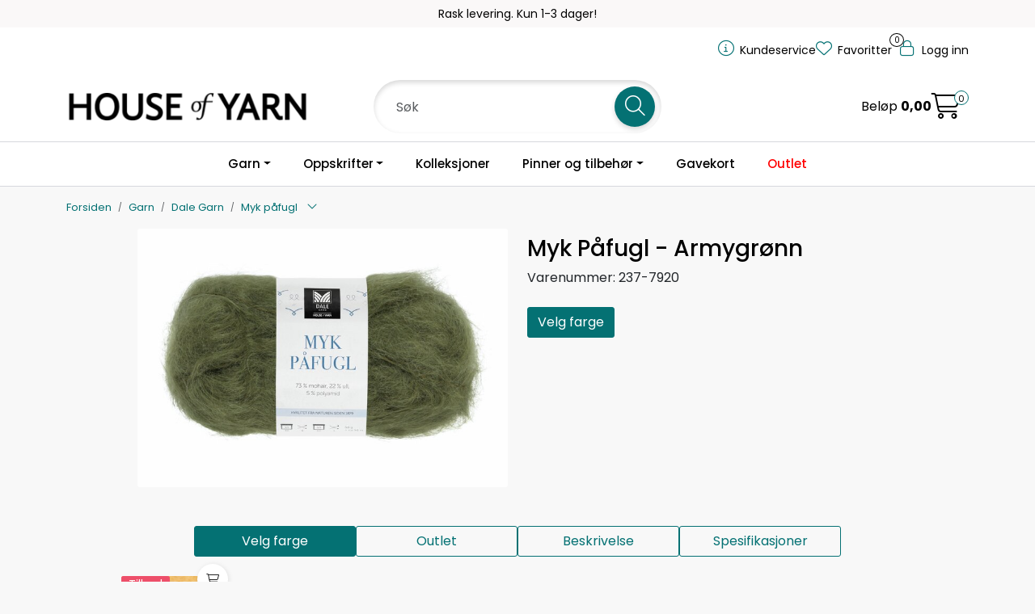

--- FILE ---
content_type: text/html; charset=UTF-8
request_url: https://www.houseofyarn.no/myk-pafugl-1?variant=10946
body_size: 24825
content:
<!DOCTYPE html>
<html lang="nb" data-bs-theme="light">
<head>
             
<!-- START /modules/meta -->
<title>Myk påfugl | House of Yarn</title>
<meta name="generator" content="Gurusoft Ecommerce">
<meta name="viewport" content="width=device-width, initial-scale=1.0">
<meta http-equiv="content-type" content="text/html; charset=UTF-8">
<meta http-equiv="X-UA-Compatible" content="IE=edge">

<meta name="description" content="Myk Påfugl er et eksklusivt, mykt, langfibret, børstet mohairgarn. Det gir superlette og luftige plagg som er elastiske, ikke siger og holder fasongen perfekt.">
<meta name="keywords" content="house of yarn dale garn myk påfugl mohairgarn ull polyamidforsterkning forsterkning superlette plagg trendstrikk samstrikk jakker gensere tilbehør eksklusivt mykt langfibret børstet mohair">

<meta name="robots" content="index,follow">

<link rel="canonical" href="https://www.houseofyarn.no/myk-pafugl-1">

<meta name="google" content="notranslate">

<meta property="og:site_name" content="| House of Yarn">
<meta property="og:url" content="https://www.houseofyarn.no/myk-pafugl-1">
<meta property="og:title" content="Myk påfugl | House of Yarn">
<meta property="og:type" content="product">
<meta property="og:description" content="Myk Påfugl er et eksklusivt, mykt, langfibret, børstet mohairgarn. Det gir superlette og luftige plagg som er elastiske, ikke siger og holder fasongen perfekt.">
<meta property="og:image" content="https://v.imgi.no/houseofyarn-237-xxx/large">
<meta property="og:image:url" content="https://v.imgi.no/houseofyarn-237-xxx/large">
<meta property="og:image:secure_url" content="https://v.imgi.no/houseofyarn-237-xxx/large">

<!-- END /modules/meta -->

             
<!-- START /modules/includes-head -->

         
<!-- START /modules/components/favicon -->

<link rel="icon" type="image/png" href="https://v.imgi.no/6yas5cnhte">
<link rel="apple-touch-icon" href="https://v.imgi.no/6yas5cnhte">

<!-- END /modules/components/favicon -->

<link rel="alternate" hreflang="nb-NO" href="https://www.houseofyarn.no/no/nb/myk-pafugl-1?variant=10946">
<link rel="alternate" hreflang="en-GB" href="https://www.houseofyarn.no/gb/en/myk-pafugl-1?variant=10946">


             
<!-- START /modules/components/includes-head-cookie-information -->

    <script id="CookieConsent" type="text/javascript" src="https://policy.app.cookieinformation.com/uc.js" data-culture="NB" data-gcm-version="2.0"></script>
    <script>window.addEventListener('CookieInformationConsentGiven',function(event){if(CookieInformation.getConsentGivenFor('cookie_cat_marketing')||CookieInformation.getConsentGivenFor('cookie_cat_statistic')){window.dataLayer=window.dataLayer||[];dataLayer.push({"ecommerce":null});dataLayer.push({"event":"view_item","ecommerce":{"items":[{"item_name":"Myk påfugl","item_id":"237-xxx","value":1040.0,"currency":"NOK"}]}});dataLayer.push({"customerType":"anonymous"});(function(w,d,s,l,i){w[l]=w[l]||[];w[l].push({'gtm.start':new Date().getTime(),event:'gtm.js'});var f=d.getElementsByTagName(s)[0],j=d.createElement(s),dl=l!='dataLayer'?'&l='+l:'';j.async=true;j.src='//www.googletagmanager.com/gtm.js?id='+i+dl;f.parentNode.insertBefore(j,f);})(window,document,'script','dataLayer','GTM-W43P5H2N');(function(f,b,e,v,n,t,s){if(f.fbq)return;n=f.fbq=function(){n.callMethod?n.callMethod.apply(n,arguments):n.queue.push(arguments)};if(!f._fbq)f._fbq=n;n.push=n;n.loaded=!0;n.version='2.0';n.queue=[];t=b.createElement(e);t.async=!0;t.src=v;s=b.getElementsByTagName(e)[0];s.parentNode.insertBefore(t,s)})(window,document,'script','//connect.facebook.net/en_US/fbevents.js');fbq('init','1232728254532792');fbq('track','PageView');fbq('consent','revoke');fbq('track','ViewContent',{content_type:'product',content_ids:['237-xxx'],content_name:'Myk påfugl'});}},false);</script>

<!-- END /modules/components/includes-head-cookie-information -->

<link href="/themes/stylesheet/fontawesome/css/A.fontawesome.min.css,qv=202601191410.pagespeed.cf.D8UCoWnw13.css" rel="stylesheet preload" as="style">
<link href="/themes/stylesheet/fontawesome/css/A.solid.min.css,qv=202601191410.pagespeed.cf.Cs5V7vkY69.css" rel="stylesheet preload" as="style">
<link href="/themes/stylesheet/fontawesome/css/A.light.min.css,qv=202601191410.pagespeed.cf.fTn3z4osB6.css" rel="stylesheet preload" as="style">
<link href="/themes/stylesheet/fontawesome/css/A.brands.min.css,qv=202601191410.pagespeed.cf.DwH4JASgjD.css" rel="stylesheet preload" as="style">
<link href="/themes/stylesheet/fontawesome/css/A.v5-font-face.min.css,qv=202601191410.pagespeed.cf.s8d3FpsWGt.css" rel="stylesheet preload" as="style">
<link href="/themes/stylesheet/A.owlCarousel,,_owl.carousel.min.css,,qv==202601191410+stylesheet.css+fancybox,,_jquery.fancybox.min.css,Mcc.uwhFouCdxw.css.pagespeed.cf.tSPHBAdeC0.css" rel="stylesheet"/>



                        

    <style>.offcanvas-search-facets-btn{background-color:#ccc}.product-filter>.display{visibility:hidden}@media (max-width:767.98px){.product-filter>.display{display:none}}@media (max-width:991.98px){.search-facet-groups:has(#offcanvas-search-facets-btn) .dropdown.search-facet-group {display:none}.search-facet-groups:has(#offcanvas-search-facets-btn) .facet-groups-title {display:none}.search-facet-groups:has(#offcanvas-search-facets-btn) {min-height:60px}.search-facet-groups #offcanvas-search-facets-btn{background-color:var(--bs-primary)!important;color:#fff}}.off-canvas-overlay{z-index:9999}.off-canvas-menu{z-index:1000000}#checkoutFreightWrapper .checkout-freight-options > .form-check:has(.form-check-input:checked) > .form-floating:has(select[name^="pro-freight-pickup-points-select"]) {display:block}#checkoutFreightWrapper .checkout-freight-options > .form-check > .form-floating:has(select[name^="pro-freight-pickup-points-select"]) {display:none}.product-grid:has(.recipe) .products-block .row .listItem .product-block .image a.img img {max-height:500px}.product-grid:has(.recipe) .products-block .row .listItem .product-block .image {max-height:500px}.dalhoy .btn.element-button{-webkit-box-shadow:0 6px 20px rgba(0,0,0,.05);box-shadow:0 6px 20px rgba(0,0,0,.05);--bs-btn-padding-y:.6rem;width:100%}.product-grid .products-block .row .listItem .product-block .product-meta .warp-info{display:flex;flex-direction:column;justify-content:space-between;min-height:145px}.product-grid .products-block .row .listItem .product-block .product-meta .warp-info .name{padding-bottom:0}.product-grid .products-block .row .listItem .product-block.recipe .product-meta .warp-info{min-height:145px}@media only screen and (max-width:1499px) and (min-width:1200px){.product-grid .products-block .row .listItem .product-block.recipe .product-meta .warp-info{min-height:160px}}@media only screen and (max-width:1499px) and (min-width:992px){.product-grid .products-block .row .listItem .product-block .product-meta .warp-info{min-height:180px}}.product-grid .products-block .row .listItem .product-block .product-meta .warp-info .name{min-height:100px}#productBundleNavigationWrapper .bundle-child{text-align:left}.product-grid .products-block .row .listItem .product-block{display:flex;flex-direction:column}.product-grid .products-block .row .listItem .product-block .product-meta,.product-grid .products-block .row .listItem .product-block .product-meta .warp-info{height:100%}.locale-button-desktop.dropdown{display:none!important}.off-canvas-sections.locale-picker{display:none!important}@media (max-width:575.98px){.product-grid .products-block .row .listItem.col-6 .product-block .product-meta .warp-info .name{align-items:center}.product-grid .products-block .row .listItem.col-6 .product-block .product-meta .warp-info .product-content-action-container .product-action{width:100%}}.anonymous-login-form-container form button.btn-primary{background-color:#0f1010}.btn-spacer{margin-top:30px;margin-bottom:80px}.nav-item a[href="outlet"]{color:red!important;font-weight:bold}.center{.dal-image-slider {
		.Q-011__link-container {
			display: flex;
			place-items: center;
		}
	}
}</style>

<style>.sistsett h2{font-size:25px;text-align:center}</style>

<!-- END /includes/stylesheet/product.vm -->
             
<!-- START /modules/includes-head-custom -->

<script src="/themes/javascript/dal.extensions.js,qv=202601191410.pagespeed.ce.Gp5WlKUd3R.js"></script>

             
<!-- START /modules/dal-includes-head -->

<script>function dalHandleImageError(imgElement,fallbackImgUrl){imgElement.onerror=null;imgElement.src=fallbackImgUrl;let picture=imgElement.parentElement;let source=picture.querySelector('source');source.setAttribute("srcset",source.getAttribute("data-fallback"));}</script>

<!-- END /modules/dal-includes-head -->

         
<!-- START /modules/dal-ext-includes-head-custom -->

<script id="mcjs">!function(c,h,i,m,p){m=c.createElement(h),p=c.getElementsByTagName(h)[0],m.async=1,m.src=i,p.parentNode.insertBefore(m,p)}(document,"script","https://chimpstatic.com/mcjs-connected/js/users/c50568ec1b6d9c21add64a6a9/bca244d8cc80364c19c3618b9.js");</script>

<script>//<![CDATA[
class PriceHistory {

    loadProductPriceHistory() {
        let detailPrice = $("div[data-price-trigger='detail']");
        let priceHistoryTrigger = $("[data-trigger='price-history']");
        if (detailPrice.length > 0 && priceHistoryTrigger && priceHistoryTrigger.length > 0) {
            let pid = $(detailPrice).data("price-id");
            jQuery.ajax({
                url: "/price-history-ajax?action=getDetailData&pid=" + pid,
                cache: false,
                type: "get",
                dataType: "json",
            }).done( function(data) {
                if(data && data.bestHistoryPrice) {
                    let currentEl = document.querySelector("[data-price-trigger='detail'] [data-target='price-history-current-price']");
                    if(currentEl && data.currentPrice) {
                        currentEl.innerHTML = data.currentPrice;
                    }
                    let bestPriceEl = document.querySelector("[data-price-trigger='detail'] [data-target='price-history-best-price']");
                    if(bestPriceEl) {
                        bestPriceEl.innerHTML = data.bestHistoryPrice;
                    }
                }
            });
        }
    }

}

const priceHistory = new PriceHistory();
//]]></script> <script>//<![CDATA[
class DalProject {
    hasPriceHistory() {
        return true;
    }
    loadPriceHistory() {
        priceHistory.loadProductPriceHistory();
    }

}

const dalProject = new DalProject();

//]]></script>

<!-- END /modules/dal-ext-includes-head-custom -->
 
<!-- END /modules/dal-ext-includes-head-custom -->

    </head>
<body><noscript><meta HTTP-EQUIV="refresh" content="0;url='https://www.houseofyarn.no/myk-pafugl-1?variant=10946&amp;PageSpeed=noscript'" /><style><!--table,div,span,font,p{display:none} --></style><div style="display:block">Please click <a href="https://www.houseofyarn.no/myk-pafugl-1?variant=10946&amp;PageSpeed=noscript">here</a> if you are not redirected within a few seconds.</div></noscript>
             
<!-- START /modules/components/skip-to-main-content -->

<a id="skip-main" class="btn btn-primary visually-hidden-focusable" href="#columns">Skip to main content</a>

<!-- END /modules/components/skip-to-main-content -->

                 <noscript><iframe src="https://www.googletagmanager.com/ns.html?id=GTM-W43P5H2N" height="0" width="0" style="display:none;visibility:hidden"></iframe></noscript>

    <main id="page">

        <!--[if lt IE 7]>
        <p class="chromeframe">You are using an <strong>outdated</strong> browser. Please <a href="http://browsehappy.com/">upgrade your browser</a> or <a href="http://www.google.com/chromeframe/?redirect=true">activate Google Chrome Frame</a> to improve your experience.</p>
        <![endif]-->

        
                 
<!-- START /modules/components/scroll-to-top -->

<div class="scrollToTop">
    <div id="back-text">
        <span>Til toppen</span>
    </div>

    <i class="fa-light fa-angle-up" aria-hidden="true"></i>
</div>

<!-- END /modules/components/scroll-to-top -->
                 
<!-- START /modules/components/top-menu-admin -->

<div data-ajax_target="top-admin-menu" data-entity-type="product" data-entity-id="12915" data-edit=""></div>

<!-- END /modules/components/top-menu-admin -->
                 
<!-- START /modules/components/announcement-bar -->

    <div id="announcement-bar" style="--announcements-background-color:rgb(250, 248, 248);--announcements-text-color:rgb(0, 0, 0);">
                                                                        <div class="announcement">
                
                                    <span>Rask levering. Kun 1-3 dager!</span>

                                    </div>
                                                                <div class="announcement">
                
                                    <span>Gratis frakt over 800,-</span>

                                    </div>
                                                                <div class="announcement">
                
                                    <span>Frakt 79,-</span>

                                    </div>
                                         </div>

<!-- END /modules/components/announcement-bar -->
                 
<!-- START /modules/components/top-menu -->

<div class="d-none d-lg-block top-menu-row">
    <div class="container">
        <div class="row align-items-center">
            <div class="col-7 col-xl-6">
                <div class="top-menu-row__link-menu">
                             
<!-- START /modules/components/top-links -->


<!-- END /modules/components/top-links -->
                </div>
            </div>

            <div class="col-5 col-xl-6">
                <div class="top-menu-row__icon-menu">
                             
<!-- START /modules/components/locale-button-desktop -->

			<div class="locale-button-desktop language dropdown">
			<a class="dropdown-toggle" href="#" data-bs-toggle="dropdown" aria-expanded="false">
				<i class="fa-light fa-language" aria-hidden="true"></i>
				<span class="d-none d-xl-inline-block">Language</span>
			</a>

			<ul class="dropdown-menu" role="menu">
									<li role="menuitem" class="active">
						<a class="account" href="/no/nb/myk-pafugl-1?variant=10946">
														<img src="/themes/flags/no.svg" class="country-flag" alt="Flag Norwegian Bokmål" width="18">
							Norsk						</a>
					</li>
									<li role="menuitem">
						<a class="account" href="/gb/en/myk-pafugl-1?variant=10946">
														<img src="/themes/flags/gb.svg" class="country-flag" alt="Flag English" width="18">
							Engelsk						</a>
					</li>
							</ul>
		</div>
	
<!-- END /modules/components/locale-button-desktop -->
                             
<!-- START /modules/components/info-button-desktop -->

    <div class="info-button-desktop">
                <a href="kundeservice-2">
            <i class="fa-light fa-circle-info" aria-hidden="true"></i>
            <span class="d-none d-xl-inline-block">Kundeservice</span>
        </a>
    </div>

<!-- END /modules/components/info-button-desktop -->
                             
<!-- START /modules/components/favorite-button-desktop -->

    <div class="favorite-button-desktop">
        <span class="favorite-quantity" data-ajax_target="favorites-size">
                    </span>

        <a href="favorites" class="favorite-userbutton">
            <i class="fa-light fa-heart" aria-hidden="true"></i>
            <span class="d-none d-xl-inline-block">Favoritter</span>
        </a>
    </div>

<!-- END /modules/components/favorite-button-desktop -->
                             
<!-- START /modules/components/user-button-desktop -->

<div class="user-button-desktop">
			<a href="login">
			<i class="fa-light fa-lock" aria-hidden="true"></i>
			<span class="d-none d-xl-inline-block">Logg inn</span>
		</a>
	</div>

<!-- END /modules/components/user-button-desktop -->
                </div>
            </div>
        </div>
    </div>
</div>

<!-- END /modules/components/user-button-desktop -->

                 
<!-- START /modules/header -->

<header id="header" class="sticky-top">
    <div id="sticky-desktop" class="d-none d-lg-block">
                 
<!-- START /modules/components/header-desktop -->

<div id="topbar">
    <div class="desktop d-none d-lg-block">
        <div class="container">
            <div class="row align-items-center">
                <div class="col-lg-4 col-xl-4">
                             
<!-- START /modules/components/header-desktop-logo -->

<div id="logo-theme">
    <a class="d-flex" href="/"><img src="https://v.imgi.no/k7rjmstkru" class="img-fluid" alt="| House of Yarn" height="55" itemprop="logo"></a>
</div>

<!-- END /modules/components/header-desktop-logo -->
                </div>

                <div class="col-lg-5 col-xl-4">
                             
<!-- START /modules/components/header-desktop-search -->

<div class="search-bar" itemscope itemtype="http://schema.org/WebSite">
    <meta itemprop="url" content="https://www.houseofyarn.no">
    <form action="search" method="get" accept-charset="UTF-8" itemprop="potentialAction" itemscope itemtype="http://schema.org/SearchAction">
        <meta itemprop="target" content="https://www.houseofyarn.no/search?action=search&q={q}">
        <input type="hidden" name="action" value="search">

        <div class="input-group">
            <input type="text" name="q" placeholder="Søk" class="suggest form-control" aria-label="Søk" required itemprop="query-input" autocomplete="off" data-action="incremental-search" data-content-target="incremental-search-desktop">
            <button class="btn button-search" type="submit" aria-label="Søk">
                <i class="fa-light fa-magnifying-glass" aria-hidden="true"></i>
                <i class="fa-light fa-spinner-third fa-spin" hidden aria-hidden="true"></i>
            </button>
        </div>
    </form>
    <div class="incremental-search-content desktop" data-content="incremental-search-desktop"></div>
</div>

<!-- END /modules/components/header-desktop-search -->
                </div>

                <div class="col-lg-3 col-xl-4">
                    <div class="basket-button-desktop">
                                 
<!-- START /modules/components/basket-button-desktop -->

    <div class="large-cart">
        <div class="large-cart__price">
            Beløp
            <span class="large-cart__price-amount" data-ajax_target="basket-amount"></span>
        </div>
        <div class="large-cart__icon">
            <div class="large-cart__amount" data-ajax_target="basket-size"></div>
            <a href="basket" title="Gå til handlekurv">
                <i class="fa-light fa-cart-shopping" aria-hidden="true"></i>
            </a>
        </div>
    </div>
<!-- END /modules/components/basket-button-desktop -->
                    </div>
                </div>
            </div>
        </div>
    </div>
</div>

<nav id="desktop_menu" class="navbar navbar-expand-lg">
             
<!-- START /modules/components/category-menu-desktop -->

<div class="container justify-content-center">
    <ul class="navbar-nav collapse navbar-collapse flex-wrap justify-content-center align-items-center">
                    <li class="nav-item  dropdown dropdown-xl-trigger deeper " data-category_id="10014">
                <a class="dropdown-toggle nav-link" href="garn-1">Garn</a>

                                    <div class="dropdown-menu dropdown-xl-content">
                        <div class="container category-sub-menu">
                                                        
                                <div class="category-sub-menu-content">
                                    <a href="dale-garn" title="Dale Garn">Dale Garn</a>

                                                                    </div>
                            
                                <div class="category-sub-menu-content">
                                    <a href="gjestal-garn" title="Gjestal Garn">Gjestal Garn</a>

                                                                    </div>
                            
                                <div class="category-sub-menu-content">
                                    <a href="du-store-alpakka-1" title="Du Store Alpakka">Du Store Alpakka</a>

                                                                    </div>
                            
                                <div class="category-sub-menu-content">
                                    <a href="baestmor" title="Bæstmor">Bæstmor</a>

                                                                    </div>
                            
                                <div class="category-sub-menu-content">
                                    <a href="hoy-garn" title="House of Yarn">House of Yarn</a>

                                                                    </div>
                                                    </div>
                    </div>
                            </li>
                    <li class="nav-item  dropdown dropdown-xl-trigger deeper " data-category_id="10015">
                <a class="dropdown-toggle nav-link" href="oppskrifter-1">Oppskrifter</a>

                                    <div class="dropdown-menu dropdown-xl-content">
                        <div class="container category-sub-menu">
                                                        
                                <div class="category-sub-menu-content">
                                    <a href="dame" title="Dame">Dame</a>

                                                                            <ul class="category-sub-sub-menu-content">
                                                                                                                                        <li>
                                                    <a href="dame-genser">Genser</a>
                                                </li>
                                                                                            <li>
                                                    <a href="dame-jakke-kape">Jakker</a>
                                                </li>
                                                                                            <li>
                                                    <a href="dame-jumper-topp">Topper</a>
                                                </li>
                                                                                            <li>
                                                    <a href="dame-vest">Vester</a>
                                                </li>
                                                                                            <li>
                                                    <a href="dame-kjole-tunika">Kjoler</a>
                                                </li>
                                                                                            <li>
                                                    <a href="underdel-dame">Underdeler</a>
                                                </li>
                                                                                            <li>
                                                    <a href="dame-tilbehor">Tilbehør</a>
                                                </li>
                                                                                    </ul>
                                                                    </div>
                            
                                <div class="category-sub-menu-content">
                                    <a href="herre" title="Herre">Herre</a>

                                                                            <ul class="category-sub-sub-menu-content">
                                                                                                                                        <li>
                                                    <a href="herre-genser">Genser</a>
                                                </li>
                                                                                            <li>
                                                    <a href="herre-jakke-kape">Jakker</a>
                                                </li>
                                                                                            <li>
                                                    <a href="herre-vest">Vester</a>
                                                </li>
                                                                                            <li>
                                                    <a href="herre-tilbehor">Tilbehør</a>
                                                </li>
                                                                                    </ul>
                                                                    </div>
                            
                                <div class="category-sub-menu-content">
                                    <a href="barn" title="Barn">Barn</a>

                                                                            <ul class="category-sub-sub-menu-content">
                                                                                                                                        <li>
                                                    <a href="barn-genser">Genser</a>
                                                </li>
                                                                                            <li>
                                                    <a href="barn-jakke-kape">Jakker</a>
                                                </li>
                                                                                            <li>
                                                    <a href="barn-jumper-topp">Topper</a>
                                                </li>
                                                                                            <li>
                                                    <a href="barn-vest">Vester</a>
                                                </li>
                                                                                            <li>
                                                    <a href="barn-kjole-tunika">Kjoler</a>
                                                </li>
                                                                                            <li>
                                                    <a href="barn-underdeler">Underdeler</a>
                                                </li>
                                                                                            <li>
                                                    <a href="barn-heldress">Heldress</a>
                                                </li>
                                                                                            <li>
                                                    <a href="barn-tilbehor">Tilbehør</a>
                                                </li>
                                                                                    </ul>
                                                                    </div>
                            
                                <div class="category-sub-menu-content">
                                    <a href="baby" title="Baby">Baby</a>

                                                                            <ul class="category-sub-sub-menu-content">
                                                                                                                                        <li>
                                                    <a href="babysett">Babysett</a>
                                                </li>
                                                                                            <li>
                                                    <a href="baby-heldress">Heldresser</a>
                                                </li>
                                                                                            <li>
                                                    <a href="baby-genser">Genser</a>
                                                </li>
                                                                                            <li>
                                                    <a href="baby-jakke">Jakker</a>
                                                </li>
                                                                                            <li>
                                                    <a href="body-romper">Body</a>
                                                </li>
                                                                                            <li>
                                                    <a href="baby-kjole-tunika">Kjoler</a>
                                                </li>
                                                                                            <li>
                                                    <a href="baby-underdeler">Underdeler</a>
                                                </li>
                                                                                            <li>
                                                    <a href="babyteppe">Babyteppe</a>
                                                </li>
                                                                                            <li>
                                                    <a href="baby-tilbehor">Tilbehør</a>
                                                </li>
                                                                                    </ul>
                                                                    </div>
                            
                                <div class="category-sub-menu-content">
                                    <a href="annet" title="Annet">Annet</a>

                                                                            <ul class="category-sub-sub-menu-content">
                                                                                                                                        <li>
                                                    <a href="dukkeklar-kosedyr">Leker</a>
                                                </li>
                                                                                            <li>
                                                    <a href="interior">Interiør</a>
                                                </li>
                                                                                            <li>
                                                    <a href="kjaledyr">Kjæledyr</a>
                                                </li>
                                                                                            <li>
                                                    <a href="ol-og-vm">OL og VM</a>
                                                </li>
                                                                                            <li>
                                                    <a href="17-mai">17. Mai</a>
                                                </li>
                                                                                            <li>
                                                    <a href="jul">Jul</a>
                                                </li>
                                                                                            <li>
                                                    <a href="paske">Påske</a>
                                                </li>
                                                                                            <li>
                                                    <a href="veske-1">Veske</a>
                                                </li>
                                                                                            <li>
                                                    <a href="strikkepakke-tilbehor">Tilbehør</a>
                                                </li>
                                                                                    </ul>
                                                                    </div>
                                                    </div>
                    </div>
                            </li>
                    <li class="nav-item  no-childeren " data-category_id="10200">
                <a class="dropdown-toggle nav-link" href="kolleksjoner-1">Kolleksjoner</a>

                            </li>
                    <li class="nav-item  dropdown dropdown-xl-trigger deeper " data-category_id="10016">
                <a class="dropdown-toggle nav-link" href="strikkeutstyr">Pinner og tilbehør</a>

                                    <div class="dropdown-menu dropdown-xl-content">
                        <div class="container category-sub-menu">
                                                        
                                <div class="category-sub-menu-content">
                                    <a href="rundpinner" title="Rundpinner">Rundpinner</a>

                                                                    </div>
                            
                                <div class="category-sub-menu-content">
                                    <a href="strompepinner" title="Strømpepinner">Strømpepinner</a>

                                                                    </div>
                            
                                <div class="category-sub-menu-content">
                                    <a href="utskiftbare-pinner" title="Utskiftbare pinner">Utskiftbare pinner</a>

                                                                    </div>
                            
                                <div class="category-sub-menu-content">
                                    <a href="heklenaler" title="Heklenåler">Heklenåler</a>

                                                                    </div>
                            
                                <div class="category-sub-menu-content">
                                    <a href="pinnesett" title="Pinnesett">Pinnesett</a>

                                                                    </div>
                            
                                <div class="category-sub-menu-content">
                                    <a href="strikketilbehor-1" title="Strikketilbehør">Strikketilbehør</a>

                                                                            <ul class="category-sub-sub-menu-content">
                                                                                                                                        <li>
                                                    <a href="maskemarkorer">Maskemarkører</a>
                                                </li>
                                                                                            <li>
                                                    <a href="maleverktoy-beskyttelse">Måleverktøy og beskyttelse</a>
                                                </li>
                                                                                            <li>
                                                    <a href="oppbevaring">Oppbevaring</a>
                                                </li>
                                                                                            <li>
                                                    <a href="sysaker-3">Sysaker</a>
                                                </li>
                                                                                            <li>
                                                    <a href="diverse-1">Diverse</a>
                                                </li>
                                                                                            <li>
                                                    <a href="lose-vaiere-1">Løse vaiere</a>
                                                </li>
                                                                                    </ul>
                                                                    </div>
                            
                                <div class="category-sub-menu-content">
                                    <a href="strikkepinner-serier" title="Serier">Serier</a>

                                                                            <ul class="category-sub-sub-menu-content">
                                                                                                                                        <li>
                                                    <a href="natural-symfoni">Natural Symfonie</a>
                                                </li>
                                                                                            <li>
                                                    <a href="symfoni">Symfonie</a>
                                                </li>
                                                                                            <li>
                                                    <a href="nova-metal-1">Nova Metal</a>
                                                </li>
                                                                                            <li>
                                                    <a href="the-mindful-collection">The Mindful Collection</a>
                                                </li>
                                                                                            <li>
                                                    <a href="zing">Zing</a>
                                                </li>
                                                                                            <li>
                                                    <a href="waves">Waves</a>
                                                </li>
                                                                                            <li>
                                                    <a href="aluminium">Aluminium</a>
                                                </li>
                                                                                            <li>
                                                    <a href="j-adore-cubics">J'adore Cubics</a>
                                                </li>
                                                                                            <li>
                                                    <a href="lantern-moon">Lantern Moon</a>
                                                </li>
                                                                                            <li>
                                                    <a href="dreamz">Dreamz</a>
                                                </li>
                                                                                            <li>
                                                    <a href="oasis">Oasis</a>
                                                </li>
                                                                                            <li>
                                                    <a href="house-of-yarn-pinner">House of Yarn pinner</a>
                                                </li>
                                                                                    </ul>
                                                                    </div>
                                                    </div>
                    </div>
                            </li>
                    <li class="nav-item  no-childeren " data-category_id="10189">
                <a class="dropdown-toggle nav-link" href="gavekort">Gavekort</a>

                            </li>
                    <li class="nav-item  no-childeren " data-category_id="10449">
                <a class="dropdown-toggle nav-link" href="outlet">Outlet</a>

                            </li>
            </ul>
</div>

<!-- END /modules/components/category-menu-desktop -->
</nav>

<!-- END /modules/components/category-menu-desktop -->
    </div>

    <div id="sticky-mobile" class="d-lg-none">
                 
<!-- START /modules/components/header-mobile -->

<div class="navbar-header">
    <div class="navbar-row mobile-nav-logo-container">
        <div class="m-float-left">
            <button type="button" class="btn nav-button" onclick="gca.toggleOffCanvasMenu('left')">
                <span class="sr-only">Toggle navigation</span>
                <i class="fa-light fa-bars fa-lg" aria-hidden="true"></i>
            </button>

                            <div class="m-international">
                    <div class="international-wrapper">
                                 
<!-- START /modules/components/locale-button-desktop -->

			<div class="locale-button-desktop language dropdown">
			<a class="dropdown-toggle" href="#" data-bs-toggle="dropdown" aria-expanded="false">
				<i class="fa-light fa-language" aria-hidden="true"></i>
				<span class="d-none d-xl-inline-block">Language</span>
			</a>

			<ul class="dropdown-menu" role="menu">
									<li role="menuitem" class="active">
						<a class="account" href="/no/nb/myk-pafugl-1?variant=10946">
														<img src="/themes/flags/no.svg" class="country-flag" alt="Flag Norwegian Bokmål" width="18">
							Norsk						</a>
					</li>
									<li role="menuitem">
						<a class="account" href="/gb/en/myk-pafugl-1?variant=10946">
														<img src="/themes/flags/gb.svg" class="country-flag" alt="Flag English" width="18">
							Engelsk						</a>
					</li>
							</ul>
		</div>
	
<!-- END /modules/components/locale-button-desktop -->
                    </div>
                </div>
                    </div>

                 
<!-- START /modules/components/header-mobile-logo -->

<div class="m-logo">
    <a class="d-flex" href="/"><img src="https://v.imgi.no/k7rjmstkru" class="img-fluid" alt="| House of Yarn" height="50" itemprop="logo"></a>
</div>

<!-- END /modules/components/header-mobile-logo -->

        <div class="m-float-right">
            <div class="m-cart">
                         
<!-- START /modules/components/basket-button-mobile -->

<a href="basket" class="btn nav-button" title="Handlekurv">
    <span class="basket-quantity" data-ajax_target="basket-size">
            </span>
    <i class="fa-light fa-shopping-cart fa-lg nav-icon" aria-hidden="true"></i>
</a>

<!-- END /modules/components/basket-button-mobile -->
            </div>
            <div class="m-right-menu-toggle">
                         
<!-- START /modules/components/user-button-mobile -->

<button type="button" class="btn nav-button" onclick="gca.toggleOffCanvasMenu('right')">
    <span class="sr-only">Toggle navigation</span>
    <i class="fa-light fa-user-cog fa-lg" aria-hidden="true"></i>
</button>

<!-- END /modules/components/user-button-mobile -->
            </div>
        </div>
    </div>

    <div class="navbar-row mobile-search-container">
                 
<!-- START /modules/components/header-mobile-search -->

<div class="m-search">
    <form action="search" method="get" accept-charset="UTF-8">
        <input type="hidden" name="action" value="search">

        <div class="input-group">
            <input type="search" name="q" placeholder="Søk" class="suggest form-control" aria-label="Søk" required autocomplete="off" data-action="incremental-search" data-content-target="incremental-search-mobile">
            <button class="btn nav-button button-search" type="submit" aria-label="Søk">
                <i class="fa-light fa-magnifying-glass" aria-hidden="true"></i>
                <i class="fa-light fa-spinner-third fa-spin" hidden aria-hidden="true"></i>
            </button>
        </div>
    </form>
    <div class="incremental-search-content mobile" data-content="incremental-search-mobile"></div>
</div>

<!-- END /modules/components/header-mobile-search -->
    </div>
</div>

<!-- END /modules/components/header-mobile-search -->

    </div>
</header>

<!-- END /modules/components/header-mobile-search -->

                 
<!-- START /modules/components/notification-header -->


<div id="sys-notification">
    <div id="notifications">
        
            </div>
</div>

<!-- END /modules/components/notification-header -->

        <section id="columns" class="default-columns">
            <!-- START product.vm -->



    
                     
<!-- START /modules/product -->



    
    
                
                
            <div id="content" class="product product-template-4 " itemscope itemtype="https://schema.org/Product">
                                    <div class="container">
                        <div class="row">
                            <div class="col-12">
                                <div data-ajax_trigger="breadcrumbs" class="breadcrumbs">
                                                                    </div>
                            </div>
                        </div>
                    </div>
                
                                    
                                                
                        <div class="container">
                            <div class="row " id="row_1">
                                                                                                                                            <div class="col-xl-6 ">
                                        <div class="product-element product-element-gallery   " data-product-element="gallery">
                                                         
<!-- START /modules/components/template-product-gallery -->

<div id="productGalleryWrapper" class="left" data-thumb-position="left">
             
<!-- START /modules/components/product-gallery-placeholder -->

<div id="main-carousel" class="owl-carousel left owl-loaded owl-drag" data-slider-id="1">
    <div class="owl-stage-outer">
        <div class="owl-stage">
            <div class="owl-item active w-100">
                <div class="item">
                    <a>
                        
    <picture class="d-flex mw-100">
        <source media="(max-width: 420px)" srcset="https://v.imgi.no/houseofyarn-237-xxx/productpage">
        <img src="https://v.imgi.no/houseofyarn-237-xxx/productpage" alt="Myk påfugl" class="img-fluid img-thumbnail " itemprop="image" width="650" height="650" decoding="async">
    </picture>
                    </a>
                </div>
            </div>
        </div>
    </div>
</div>

<!-- END /modules/components/product-gallery-placeholder -->
</div>

<!-- END /modules/components/product-gallery-placeholder -->
                                        </div>
                                    </div>
                                                                                                                                            <div class="col-xl-6 ">
                                        <div class="product-element product-element-info   " data-product-element="info">
                                                         
<!-- START /modules/components/template-product-info -->


<div id="productInfo">     <div id="productInfoWrapper" data-product-element="general">
                 
<!-- START /modules/components/product-info -->



<div class="row">
	<div class="col-lg-10 col-12">
                <h1 class="h3" itemprop="name">Myk påfugl</h1>

        <div class="description">
                        <div class="product-sku">
                                    <span>Varenummer:</span> <span itemprop="sku">237-xxx</span><br>
                            </div>
            
                                    
                                    
                                            </div>
    </div>

        
            <div itemprop="brand" itemscope itemtype="http://schema.org/Brand">
            <meta itemprop="name" content="Dale Garn"/>
        </div>
    </div>

     <div data-price-trigger="detail" data-price-id="12915" class="product-detail-price" itemprop="offers" itemscope itemtype="http://schema.org/AggregateOffer">
                            <span class="price-from">Fra:</span>
                <span class="price-new" data-type="current"></span>
                            <span data-type="dal-price-info"></span>
                <span class="price-old" data-type="old"></span>         
        <span class="price-discount" data-type="discount"></span>         <meta data-type="currency">
                            <div class="price-history-text" data-trigger="price-history">
                Laveste pris de siste 30 dagene <span class="price-history-best-price" data-target="price-history-best-price"></span>
            </div>
                
                            </div>

<!-- END /modules/components/product-info -->
    </div>

            
            <div id="productVariantNavigationWrapper">
                                        <a href="#tab-variants" class="btn btn-primary mt-4 mb-4">Velg farge</a>
                                </div>
    
            <div id="productActionWrapper" data-product-element="actions">
                     
<!-- START /modules/components/product-actions -->

<div class="product-extra" data-itag="12915_zbx43">
    <div class="amount-btns ">
                 
<!-- START /modules/components/product-actions-qty -->

    <div class="product-detail">
        <div class="input-group inline-borderless">
            <button type="button" class="btn btn-outline-light text-dark decreaseQty">-</button>
            <input type="text" class="form-control text-center btn-outline-light text-dark" value="1" aria-label="Antall" data-qty-id="12915" data-qty-multiple="1.0" data-qty-step="1.0">
            <button type="button" class="btn btn-outline-light text-dark  increaseQty ">+</button>
        </div>
    </div>

<!-- END /modules/components/product-actions-qty -->

                                 
<!-- START /modules/components/product-action-add-to-basket -->


                                  <button type="button" onclick="gca.notify('warning', 'Du må velge en variant før du kan legge produktet i handlekurven');" class="col-12 btn btn-success button-cart" aria-label="Legg i handlekurv">
                <i class="fa-light fa-cart-shopping" aria-hidden="true"></i>
                <span>Legg i handlekurv</span>
            </button>

                                                
<!-- END /modules/components/product-action-add-to-basket -->
            </div>

            <button type="button" class="col-12 mt-4 btn btn-light wishlist" onclick="gca.toggleFavorites(12915);" data-favorite-id="12915" data-favorite-state="false" data-favorite-type="detail" data-title-add="Legg til favoritter" data-title-remove="Fjern fra favoritter">
            <i class="fa-light fa-heart favorite" aria-hidden="true"></i>
            <i class="fa-solid fa-heart favorite" aria-hidden="true"></i>
            <span>Legg til favoritter</span>
        </button>
    
    </div>

<!-- END /modules/components/product-action-add-to-basket -->
        </div>
    
    <div id="productIngressWrapper" data-product-element="ingress">
                 
<!-- START /modules/components/product-ingress -->

<p>Myk Påfugl er et eksklusivt, mykt, langfibret, børstet mohairgarn. Det gir superlette og luftige plagg som er elastiske, ikke siger og holder fasongen perfekt.</p>

<!-- END /modules/components/product-ingress -->
    </div>
</div>

<!-- END /modules/components/product-ingress -->
                                        </div>
                                    </div>
                                                            </div>
                        </div>
                    
                                                
                        <div class="container">
                            <div class="row " id="row_2">
                                                                                                                                            <div class="col-xl-12 ">
                                        <div class="product-element product-element-tabs   " data-product-element="tabs">
                                                         
<!-- START /modules/components/template-product-tabs -->

<div id="productTabsWrapper">
             
<!-- START /modules/components/product-tabs -->

 


<ul class="nav nav-pills justify-content-center gap-xl-4 gap-2" id="product-tab-nav" role="tablist">
                <li class="nav-item">
            <a role="tab" class="btn btn-outline-primary active" href="#tab-variants" data-bs-toggle="tab">Velg farge</a>
        </li>
        
                                            <li class="nav-item">
                <a role="tab" class="btn btn-outline-primary" href="#tab-outlet" data-bs-toggle="tab">Outlet</a>
            </li>
                
                <li class="nav-item">
            <a role="tab" class="btn btn-outline-primary " href="#tab-description" data-bs-toggle="tab">Beskrivelse</a>         </li>
        
             <li class="nav-item">
            <a role="tab" class="btn btn-outline-primary " href="#tab-specs" data-bs-toggle="tab">Spesifikasjoner</a>         </li>
    
    
            </ul>

<div class="tab-content" id="product-tab-content" data-role="tabpanel">
                         
<!-- START /modules/components/dalhoy-product-tab-variants -->


             
<!-- START /modules/components/dalhoy-product-tab-variants-list -->


    <div id="tab-variants" name="variant-tab-list" class="tab-pane fade show active" data-product-id="12915">
        <div class="variant-children variant-basket-table">
            
                <div class="variant-card" data-itag="10938_2u4xk" data-pid="10938" itemscope itemtype="http://schema.org/Product">
                    <meta itemprop="name" content="Myk Påfugl - Maisgul"/>
                    <meta itemprop="sku" content="237-7902"/>

                    <div class="img-content">
                                                                                                                                                <div data-label-id="10938" data-label-count="1" data-ajax_target="dal-product-labels">

                        </div>
                        
                        <a href="#content" onclick="gcaProduct.loadVariant(10938);">
                            <picture class="d-flex mw-100" data-ajax_target="variant-swatch" data-pid="10938">
                                                                <img src="https://v.imgi.no/houseofyarn-MissingImage/listing" alt="Myk Påfugl - Maisgul" class="img-fluid img-thumbnail" itemprop="image" width="120" height="120" decoding="async" onerror="this.onerror=null;this.src='https://v.imgi.no/houseofyarn-MissingImage/listing';">
                            </picture>
                        </a>

                        <div class="actions-buttons" data-ajax_target="actions-buttons" data-pid="10938">
                                                                         
<!-- START /modules/components/product-action-add-to-basket -->


                          <button type="button" class="col-12 btn btn-success button-cart " aria-label="Legg i handlekurv" data-trigger="addToBasket" data-with-qty="true" data-qty-default="1.0">
            <i class="fa-light fa-cart-shopping" aria-hidden="true"></i>
            <span>
                 Legg i handlekurv             </span>
        </button>
        
                            
<!-- END /modules/components/product-action-add-to-basket -->
                                                    </div>
                    </div>

                    <div class="title-price-content">
                        <small class="sku-name" role="presentation">7902 Maisgul</small>

                        <div class="list-availability">
                            <div class="availability">
                                <div data-stock-trigger="list" data-stock-id="10938"></div>
                            </div>
                        </div>

                        <div class="price flex-row" itemprop="offers" itemscope itemtype="http://schema.org/AggregateOffer">
                            <div data-price-trigger="list" data-price-id="10938">
                                <span class="price-new" data-type="current"></span>
                                <span class="price-old" data-type="old"></span>
                                <span class="price-discount" data-type="discount"></span>
                            </div>
                        </div>

                    </div>
                </div>
                    </div>
    </div>

<!-- END /modules/components/product-action-add-to-basket -->

<!-- END /modules/components/product-action-add-to-basket -->
        
                             
<!-- START /modules/components/dalhoy-product-tab-variants-list -->


    <div id="tab-outlet" name="variant-tab-list" class="tab-pane fade " data-product-id="12915">
        <div class="variant-children variant-basket-table">
            
                <div class="variant-card" data-itag="10938_br8gw" data-pid="10938" itemscope itemtype="http://schema.org/Product">
                    <meta itemprop="name" content="Myk Påfugl - Maisgul"/>
                    <meta itemprop="sku" content="237-7902"/>

                    <div class="img-content">
                                                                                                                                                <div data-label-id="10938" data-label-count="1" data-ajax_target="dal-product-labels">

                        </div>
                        
                        <a href="#content" onclick="gcaProduct.loadVariant(10938);">
                            <picture class="d-flex mw-100" data-ajax_target="variant-swatch" data-pid="10938">
                                                                <img src="https://v.imgi.no/houseofyarn-MissingImage/listing" alt="Myk Påfugl - Maisgul" class="img-fluid img-thumbnail" itemprop="image" width="120" height="120" decoding="async" onerror="this.onerror=null;this.src='https://v.imgi.no/houseofyarn-MissingImage/listing';">
                            </picture>
                        </a>

                        <div class="actions-buttons" data-ajax_target="actions-buttons" data-pid="10938">
                                                                         
<!-- START /modules/components/product-action-add-to-basket -->


                          <button type="button" class="col-12 btn btn-success button-cart " aria-label="Legg i handlekurv" data-trigger="addToBasket" data-with-qty="true" data-qty-default="1.0">
            <i class="fa-light fa-cart-shopping" aria-hidden="true"></i>
            <span>
                 Legg i handlekurv             </span>
        </button>
        
                            
<!-- END /modules/components/product-action-add-to-basket -->
                                                    </div>
                    </div>

                    <div class="title-price-content">
                        <small class="sku-name" role="presentation">7902 Maisgul</small>

                        <div class="list-availability">
                            <div class="availability">
                                <div data-stock-trigger="list" data-stock-id="10938"></div>
                            </div>
                        </div>

                        <div class="price flex-row" itemprop="offers" itemscope itemtype="http://schema.org/AggregateOffer">
                            <div data-price-trigger="list" data-price-id="10938">
                                <span class="price-new" data-type="current"></span>
                                <span class="price-old" data-type="old"></span>
                                <span class="price-discount" data-type="discount"></span>
                            </div>
                        </div>

                    </div>
                </div>
                    </div>
    </div>

<!-- END /modules/components/product-action-add-to-basket -->
        
                <div id="tab-description" class="tab-pane fade show ">
            <div itemprop="description">
                <p><strong>MYK PÅFUGL </strong>er et eksklusivt og mykt, langfibret, børstet mohairgarn. Dette gir superlette og luftige plagg som er elastiske, ikke siger og holder fasongen perfekt. Vi anbefaler <strong>MYK PÅFUGL</strong> til alle typer trendstrikk, oversized gensere, jakker og tilbehør til både voksne og barn.<br/>
<br/>
<strong>Tips! MYK PÅFUGL</strong> egner seg godt til samstrikk med mange andre Dale-garn. Miks for eksempel med Alpakka Forte. Det gir lette og delikate plagg med flotte meleringer. Garnet er også perfekt til enkel rille-, patentstrikk og alle former for strukturstrikk.<br/>
<br/>
<strong>NB! Strikkefastheten som er oppgitt på banderolen er kun veiledende. Husk at du alltid skal følge den strikkefastheten som er oppgitt i oppskriften</strong>.</p>
            </div>
        </div>
        
                <div id="tab-specs" class="tab-pane fade " role="tabpanel">
                     
<!-- START /modules/components/dal-product-specifications-tab -->


            <div class="table-responsive">
            <table class="table table-striped table-borderless">
                <thead>
                <tr>
                    <th colspan="2" class="h5"></th>
                </tr>
                </thead>
                                    <tr>
                        <td>Materiale</td>
                        <td>73 % mohair, 22 % ull, 5 % polyamid </td>
                    </tr>
                                    <tr>
                        <td>Vekt og løpelengde</td>
                        <td>50 gram = ca. 90 meter </td>
                    </tr>
                                    <tr>
                        <td>Strikkefasthet</td>
                        <td>12 masker på pinne 7 = 10 cm </td>
                    </tr>
                                    <tr>
                        <td>Pinneforslag</td>
                        <td>7 mm </td>
                    </tr>
                                    <tr>
                        <td>Vaskeanvisning</td>
                        <td>Max 30°C ullprogram.Vrides ikke.Tåler ikke tørketrommel.Tørkes flatt.Oppbevares liggende.Ikke klorbleking.Bruk ikke skyllemiddel. </td>
                    </tr>
                                    <tr>
                        <td>Fibertype</td>
                        <td>Mohair-blanding, Polyamid </td>
                    </tr>
                                    <tr>
                        <td>Produksjonsland</td>
                        <td>ItalyEEA </td>
                    </tr>
                            </table>
        </div>
    
            <div class="table-responsive">
            <table class="table table-striped table-borderless">
                <thead>
                <tr>
                    <th colspan="2" class="h5"></th>
                </tr>
                </thead>
                                    <tr>
                        <td>Serie</td>
                        <td>Myk Påfugl </td>
                    </tr>
                            </table>
        </div>
    
<!-- END /modules/components/dal-product-specifications-tab -->
        </div>
        
    
            </div>


<!-- END /modules/components/dal-product-specifications-tab -->
</div>

<!-- END /modules/components/dal-product-specifications-tab -->
                                        </div>
                                    </div>
                                                            </div>
                        </div>
                    
                                                
                        <div class="container">
                            <div class="row " id="row_3">
                                                                                                                                            <div class="col-xl-12  d-none
">
                                        <div class="product-element product-element-related-products   " data-product-element="related-products">
                                                         
<!-- START /modules/components/template-product-related-products -->






<div id="relatedProducts" class="no-margin-bottom">
    </div>

<!-- END /modules/components/template-product-related-products -->
                                        </div>
                                    </div>
                                                            </div>
                        </div>
                    
                                                
                        <div class="container">
                            <div class="row " id="row_4">
                                                                                                                                            <div class="col-xl-12 ">
                                        <div class="product-element product-element-dal-series-products   " data-product-element="dal-series-products">
                                                         
<!-- START /modules/components/template-product-dal-series-products -->




<div id="relatedProductSeries" data-elements-row="6" data-elements-row-mobile="2" class="page-element-promotions" style="display: none;">

    <div class="product-related box bloglatest">
        <div class="box-heading"><span>Mer i samme serie</span></div>
    </div>
    <div class="related-series-products">

    </div>
</div>

<div class="d-none" data-ajax="true" data-update="true" data-action="getDalSeriesProducts" data-pid="12915"></div>

                

<!-- END /modules/components/template-product-dal-series-products -->
                                        </div>
                                    </div>
                                                            </div>
                        </div>
                    
                                                
                        <div class="container">
                            <div class="row " id="row_5">
                                                                                                                                            <div class="col-xl-12 ">
                                        <div class="product-element product-element-recommended-products   " data-product-element="recommended-products">
                                                         
<!-- START /modules/components/template-product-recommended-products -->






<div id="recommendedProducts" class="no-margin-bottom">
    </div>

<!-- END /modules/components/template-product-recommended-products -->
                                        </div>
                                    </div>
                                                            </div>
                        </div>
                    
                                                
                        <div class="container">
                            <div class="row " id="row_6">
                                                                                                                                            <div class="col-xl-12 ">
                                        <div class="product-element product-element-alternative-products   " data-product-element="alternative-products">
                                                         
<!-- START /modules/components/template-product-alternative-products -->






<div id="alternativeProducts" class="no-margin-bottom">
    </div>

<!-- END /modules/components/template-product-alternative-products -->
                                        </div>
                                    </div>
                                                            </div>
                        </div>
                    
                                                
                        <div class="container">
                            <div class="row " id="row_7">
                                                                                                                                                                                <div class="col-xl-12 ">
                                        <div class="product-element product-element-horizontal-space   ">
                                                         
<!-- START /modules/components/template-layout-horizontal-space -->



   
<style>.whitespacexZHLpOrw{margin:50px}@media (max-width:991px){.whitespacexZHLpOrw{margin:24px}}</style>

<div class="whitespacexZHLpOrw"></div>

<!-- END /modules/components/template-layout-horizontal-space -->
                                        </div>
                                    </div>
                                                            </div>
                        </div>
                    
                                                
                        <div class="container">
                            <div class="row " id="row_8">
                                                                                                                                            <div class="col-xl-12 ">
                                        <div class="product-element product-element-dalhoy-yarn-recipe-products   " data-product-element="dalhoy-yarn-recipe-products">
                                                         
<!-- START /modules/components/template-product-dalhoy-yarn-recipe-products -->


            
            
    
    <div id="productRecipesWithYarn" data-elements-row="6" data-elements-row-mobile="2" class="page-element-promotions" style="display: none;">

        <div class="product-related box bloglatest">
            <div class="box-heading"><span>Noen strikkepakker med Myk Påfugl</span></div>
        </div>
        <div class="related-yarn-product-recipes">

        </div>
    </div>


    <div class="d-none" data-ajax="true" data-update="true" data-action="getDalhoyYarnRecipeProducts" data-pid="12915"></div>

                
<!-- END /modules/components/template-product-dalhoy-yarn-recipe-products -->
                                        </div>
                                    </div>
                                                            </div>
                        </div>
                    
                                                
                        <div class="container">
                            <div class="row " id="row_9">
                                                                                                                                            <div class="col-xl-12 ">
                                        <div class="product-element product-element-dalhoy-collection-products   " data-product-element="dalhoy-collection-products">
                                                         
<!-- START /modules/components/template-product-dalhoy-collection-products -->


<!-- END /modules/components/template-product-dalhoy-collection-products -->
                                        </div>
                                    </div>
                                                            </div>
                        </div>
                    
                                                
                        <div class="container">
                            <div class="row " id="row_10">
                                                                                                                                                                                <div class="col-xl-12 ">
                                        <div class="product-element product-element-recent-products sistsett  ">
                                                         
<!-- START /modules/components/template-static-recent-products -->

<div class="element-recent-products ">
                    
                        
                        
                            <h2 class="h5 middle" style="--recent-products-text-color:rgb(0, 0, 0);">Sist sett på.</h2>
        
        <div class="product-grid">
            <div class="products-block" data-product-list-type="category" data-test="wrapper-products">
                <div class="row">
                    <div class="template-static-recent-products owl-carousel owl-theme" data-hasarrows="false" data-loop="false" data-recentsinrow="6" data-recentsinrowmobile="2" data-hasdots="false">

                                     
<!-- START /modules/components/product-list-items -->





    <div class="col-xl-12 col-12 listItem" data-itag="12915_ngva7" data-test="wrapper-product">
                 <div class="product-block  " itemscope itemtype="http://schema.org/Product" data-hide-price="true" data-hide-actions="true">
            <meta itemprop="name" content="Myk påfugl"/>

                            <div itemprop="brand" itemscope itemtype="http://schema.org/Brand">
                    <meta itemprop="name" content="Dale Garn"/>
                </div>
            
            <div class="image">
                                             
<!-- START /modules/components/product-labels -->


<div data-label-id="12915" data-label-count="1" data-ajax_target="dal-product-labels">

</div>

<!-- END /modules/components/product-labels -->

                    <a class="img" href="myk-pafugl-1" itemprop="url">
                        
    
    <picture class="d-flex mw-100" data-type="product">
        <source media="(max-width: 420px)" srcset="https://v.imgi.no/houseofyarn-237-xxx/listing" data-fallback="https://v.imgi.no/houseofyarn-MissingImage/listing">
        <img src="https://v.imgi.no/houseofyarn-237-xxx/productpage" alt="Myk påfugl" class="img-fluid img-thumbnail " itemprop="image" width="400" height="400" decoding="async" onerror="dalHandleImageError(this, 'https://v.imgi.no/houseofyarn-MissingImage/productpage');">
    </picture>
                     </a>
                            </div>
            <div class="product-meta">
                <div class="warp-info">
                    <span class="name" data-test="product-name">
                        <a href="myk-pafugl-1">Myk påfugl</a>
                                                                            <meta itemprop="material" content="73 % mohair, 22 % ull, 5 % polyamid"/>
                            <small class="material">73 % mohair, 22 % ull, 5 % polyamid</small>
                                                                    </span>

                                            <p class="description" itemprop="description">
                            Myk Påfugl er et eksklusivt, mykt, langfibret, børstet mohairgarn. Det gir superlette og luftige plagg som er elastiske, ikke siger og holder fasongen perfekt.
                        </p>
                    
                    <div class="product-content-action-container">
                        <div class="product-list-content-container">
                            <div itemprop="sku" class="list-sku">
                                237-xxx<br>
                            </div>

                                                                                    
                                                    </div>

                                            </div>

                                            <div class="wishlist-compare">
                            <button type="button" class="btn btn-light wishlist" title="Legg til favoritter" onclick="gca.toggleFavorites(12915);" data-favorite-id="12915" data-favorite-state="false" data-favorite-type="list" data-title-add="Legg til favoritter" data-title-remove="Fjern fra favoritter">
                                <i class="fa-light fa-heart" aria-hidden="true"></i>
                                <i class="fa-solid fa-heart" aria-hidden="true"></i>
                                <span>Legg til favoritter</span>
                            </button>
                        </div>
                                    </div>
            </div>
        </div>
    </div>

<!-- END /modules/components/product-labels -->
                    </div>
                </div>
            </div>
        </div>

                        </div>

<!-- END /modules/components/product-labels -->
                                        </div>
                                    </div>
                                                            </div>
                        </div>
                                                </div>
            
                                        

<!-- END /modules/components/product-labels -->

    
        
            
        
<!-- STOP product.vm -->
        </section>
    </main>

             
<!-- START /modules/footer -->



<footer id="footer">
    <div class="footer-top">
        <div class="footer-center">
                            
                                    <div class="full-grid-parent">
                                                    <div class="full-grid-element" id="item_1" style="--grid-row-start:1;--grid-column-start:1;--grid-row-end:8;--grid-column-end: 13;">
                                                                                                                                                                <div class="footer-element footer-element-container    ">
                                                 
<!-- START /modules/components/template-layout-container -->







    


<div class="element-container container-fluid
                    " style="--container-background-image:url(https://v.imgi.no/g_9jEnU7Nk_9jEnU7Nk_1);--container-background-color:rgba(255,255,255,0);--container-image-brightness:;--container-padding-top:0;--container-padding-right:0;--container-padding-bottom:0;--container-padding-left:0;--container-margin-top:0;--container-margin-bottom:24px;--container-margin-mobile-top:0;--container-margin-mobile-bottom:24px">

    
                        <div class="container full-grid-parent">
        
                    <div class="full-grid-element" id="item_1" style="--grid-row-start:2;--grid-column-start:1;--grid-row-end:3;--grid-column-end: 13;">
                                                                
                <div class="page-element footer-element-code    ">
                                 
<!-- START /modules/components/template-static-code -->


<div class=""><link rel="stylesheet" href="https://fonts.googleapis.com/css2?family=Poppins:wght@300;400;600;700&amp;display=swap"/><style>#mailchimp_wrapper {
    display: flex;
    flex-direction: column;
    align-items: center;
    background: #FAF9F7;
    padding: 80px 20px;
    text-align: center;
    font-family: 'Poppins', sans-serif;
  }

  #mailchimp_wrapper .signup h3 {
    font-size: 24px;
    font-weight: 400;
    color: #1A1A1A;
    margin-bottom: 30px;
    line-height: 1.5;
    max-width: 600px;
  }

  #mailchimp_wrapper form {
    display: flex;
    flex-direction: column;
    gap: 16px;
    align-items: center;
    width: 100%;
    max-width: 360px;
  }

  #mailchimp_wrapper input[type="email"],
  #mailchimp_wrapper input[type="submit"] {
    width: 100%;
    height: 56px;
    font-size: 16px;
    font-family: 'Poppins', sans-serif;
    border-radius: 28px;
    border: none;
    box-sizing: border-box;
  }

  #mailchimp_wrapper input[type="email"] {
    background: #F1F1F1;
    padding: 0 20px;
    color: #333;
  }

  #mailchimp_wrapper input::placeholder {
    color: #888;
  }

  #mailchimp_wrapper input[type="submit"] {
    background: #2F2F2F;
    color: white;
    font-weight: 400;
    cursor: pointer;
    transition: background 0.2s ease;
  }

  #mailchimp_wrapper input[type="submit"]:hover {
    background: #000;
  }
	




}





</style>

<div id="mailchimp_wrapper">
  <div class="signup">
    <h3>Liker du det vi gjør? Bli med i nyhetsbrevet vårt og få oppdateringer og inspirasjon.

</h3>
  </div>
  <div id="mailchimp">
    <form action="https://hoy.us11.list-manage.com/subscribe/post?u=c50568ec1b6d9c21add64a6a9&id=0f9fd29282&f_id=006fdce1f0" method="post" target="_blank">
      <input type="email" name="EMAIL" id="mce-EMAIL" required placeholder="E-post">
      <input type="submit" name="subscribe" class="button" value="Ja, takk">
    </form>
  </div>
</div>
</div>

<!-- END /modules/components/template-static-code -->
                </div>
            </div>
                    <div class="full-grid-element" id="item_2" style="--grid-row-start:4;--grid-column-start:1;--grid-row-end:5;--grid-column-end: 10;">
                                                                
                <div class="page-element footer-element-big-navigation    ">
                                 
<!-- START /modules/components/template-static-big-navigation -->


    
        
            <div class="big-navigation">
                            <h2 class="h5">Hovedmeny</h2>
            
            <ul>
                                    <li>
                                                    <a href="/garn-1">
                        
                        
                        Garn

                                                    </a>
                                            </li>
                                    <li>
                                                    <a href="/strikkeutstyr">
                        
                        
                        Pinner og tilbehør

                                                    </a>
                                            </li>
                                    <li>
                                                    <a href="/oppskrifter-1">
                        
                        
                        Oppskrifter 

                                                    </a>
                                            </li>
                            </ul>
        </div>
    
    
        
            <div class="big-navigation">
                            <h2 class="h5">Informasjon</h2>
            
            <ul>
                                    <li>
                                                    <a href="/om-oss">
                        
                        
                        Om oss

                                                    </a>
                                            </li>
                                    <li>
                                                    <a href="/kundeservice-2">
                        
                        
                        Kundeservice

                                                    </a>
                                            </li>
                                    <li>
                                                    <a href="/kjopsbetingelser">
                        
                        
                        Vilkår og betingelser

                                                    </a>
                                            </li>
                                    <li>
                                                    <a href="/bytting-og-angrerett">
                        
                        
                        Retur av varer

                                                    </a>
                                            </li>
                                    <li>
                                                    <a href="/bytting-og-angrerett">
                        
                        
                        Bytting og angrerett

                                                    </a>
                                            </li>
                                    <li>
                                                    <a href="/pesonvern">
                        
                        
                        Personvern

                                                    </a>
                                            </li>
                            </ul>
        </div>
    
    
        
            <div class="big-navigation">
                            <h2 class="h5">For bedrifter</h2>
            
            <ul>
                                    <li>
                                                    <a href="/bli-forhandler">
                        
                        
                        Bli forhandler

                                                    </a>
                                            </li>
                                    <li>
                                                    <span>
                        
                        
                        

                                                    </span>
                                            </li>
                            </ul>
        </div>
    
    
        
            <div class="big-navigation">
                            <h2 class="h5">Kundeservice</h2>
            
            <ul>
                                    <li>
                                                    <span>
                        
                        
                        Mandag til fredag: 09:00 - 15:00

                                                    </span>
                                            </li>
                                    <li>
                                                    <span>
                        
                        
                        

                                                    </span>
                                            </li>
                            </ul>
        </div>
    
<!-- END /modules/components/template-static-big-navigation -->
                </div>
            </div>
                    <div class="full-grid-element" id="item_3" style="--grid-row-start:4;--grid-column-start:10;--grid-row-end:5;--grid-column-end: 13;">
                                                                
                <div class="page-element footer-element-contact-info    ">
                                 
<!-- START /modules/components/template-static-contact-info -->







<div class="contact-information">
    
            <div>
            <i class="fa-light fa-map-marked" aria-hidden="true"></i>
                            <span>Hunnedalsveien 1150, 4333 Oltedal</span>
            
            
            
                    </div>
    
    
            <div>
            <i class="fa-light fa-envelope" aria-hidden="true"></i>
            <a href="mailto:kundeservice@houseofyarn.no">kundeservice@houseofyarn.no</a>
        </div>
    
            <div>
            <i class="fa-light fa-building" aria-hidden="true"></i>
            <span>Org.nr: 911993503</span>
        </div>
    </div>

<div class="social-icons">
    
    
    
    
    
    
    </div>

<!-- END /modules/components/template-static-contact-info -->
                </div>
            </div>
                    <div class="full-grid-element" id="item_4" style="--grid-row-start:1;--grid-column-start:1;--grid-row-end:2;--grid-column-end: 13;">
                                                                
                <div class="page-element footer-element-image-custom    ">
                                 
<!-- START /modules/components/template-static-image-custom -->


<div class="element-image-custom contain no-margin-bottom" style="--image-custom-object-fit:contain;  ">
    
    
    
    
    </div>

<!-- END /modules/components/template-static-image-custom -->
                </div>
            </div>
                    <div class="full-grid-element" id="item_5" style="--grid-row-start:3;--grid-column-start:1;--grid-row-end:4;--grid-column-end: 13;">
                                                                
                <div class="page-element footer-element-horizontal-space    ">
                                 
<!-- START /modules/components/template-layout-horizontal-space -->



   
<style>.whitespacetXaPUyUN{margin:50px}@media (max-width:991px){.whitespacetXaPUyUN{margin:20px}}</style>

<div class="whitespacetXaPUyUN"></div>

<!-- END /modules/components/template-layout-horizontal-space -->
                </div>
            </div>
                    <div class="full-grid-element" id="item_6" style="--grid-row-start:6;--grid-column-start:6;--grid-row-end:7;--grid-column-end: 9;">
                                                                
                <div class="page-element footer-element-contact-info    ">
                                 
<!-- START /modules/components/template-static-contact-info -->







    
    <img src="https://v.imgi.no/5ub8a53vkn" class="img-fluid" alt="" width="200" height="50">

<div class="contact-information">
    
    
    
    
    </div>

<div class="social-icons">
    
    
    
    
    
    
    </div>

<!-- END /modules/components/template-static-contact-info -->
                </div>
            </div>
                    <div class="full-grid-element" id="item_7" style="--grid-row-start:7;--grid-column-start:5;--grid-row-end:8;--grid-column-end: 8;">
                                                                
                <div class="page-element footer-element-contact-info     d-none
">
                                 
<!-- START /modules/components/template-static-contact-info -->







<div class="contact-information">
    
    
    
    
    </div>

<div class="social-icons">
            <a rel="noopener noreferrer nofollow" href="https://www.facebook.com/houseofyarn.no/" target="_blank" class="social-icon twitter" aria-label="Twitter">
            <i class="fa-brands fa-facebook" aria-hidden="true"></i>
        </a>
    
            <a rel="noopener noreferrer nofollow" href="https://www.instagram.com/houseofyarn_norway/" target="_blank" class="social-icon instagram" aria-label="Instagram">
            <i class="fa-brands fa-instagram" aria-hidden="true"></i>
        </a>
    
    
    
    
            <a rel="noopener noreferrer nofollow" href="https://www.youtube.com/houseofyarn" target="_blank" class="social-icon youtube" aria-label="YouTube">
            <i class="fa-brands fa-youtube" aria-hidden="true"></i>
        </a>
    
            <a rel="noopener noreferrer nofollow" href="https://no.pinterest.com/houseofyarn/" target="_blank" class="social-icon pinterest" aria-label="Pinterest">
            <i class="fa-brands fa-pinterest" aria-hidden="true"></i>
        </a>
    </div>

<!-- END /modules/components/template-static-contact-info -->
                </div>
            </div>
                    <div class="full-grid-element" id="item_8" style="--grid-row-start:5;--grid-column-start:1;--grid-row-end:6;--grid-column-end: 13;">
                                                                
                <div class="page-element footer-element-horizontal-space    ">
                                 
<!-- START /modules/components/template-layout-horizontal-space -->



   
<style>.whitespacePClEvVIT{margin:50px}@media (max-width:991px){.whitespacePClEvVIT{margin:20px}}</style>

<div class="whitespacePClEvVIT"></div>

<!-- END /modules/components/template-layout-horizontal-space -->
                </div>
            </div>
        
        </div>    </div>

<!-- END /modules/components/template-layout-horizontal-space -->

                                </div>
                            </div>
                                            </div>
                                    </div>

        <div id="powered">
            <div class="container">
                <div class="row">
                    <div class="inner">
                        <div class="copyright">
                            <a href="https://www.gurusoft.no/" target="_blank" rel="nofollow">Gurusoft</a>
                        </div>
                    </div>
                </div>
            </div>
        </div>
    </div>
</footer>

<!-- END /modules/components/template-layout-horizontal-space -->

             
<!-- START /modules/components/off-canvas-left-menu -->

<div class="off-canvas-menu left">
    <div class="menu-nav">
        <button type="button" class="btn btn-link category-link"><i class="fa-light fa-chevron-left" aria-hidden="true"></i> Tilbake</button>
        <button type="button" class="btn-close" onclick="gca.toggleOffCanvasMenu('left')" aria-label="Lukk"></button>
    </div>

    <div id="level-1" class="sub-category-level">
        <ul role="menu" class="root-categories menu-categories">
            
                <li role="menuitem">
                    <a class="category-link" href="#" onclick="gca.openSubCategoriesLevel(10014, 1)" rel="nofollow">
                        Garn
                        <i class="fa-light fa-chevron-right"></i>                    </a>
                </li>
            
                <li role="menuitem">
                    <a class="category-link" href="#" onclick="gca.openSubCategoriesLevel(10015, 1)" rel="nofollow">
                        Oppskrifter
                        <i class="fa-light fa-chevron-right"></i>                    </a>
                </li>
            
                <li role="menuitem">
                    <a class="category-link" href="kolleksjoner-1">
                        Kolleksjoner
                                            </a>
                </li>
            
                <li role="menuitem">
                    <a class="category-link" href="#" onclick="gca.openSubCategoriesLevel(10016, 1)" rel="nofollow">
                        Pinner og tilbehør
                        <i class="fa-light fa-chevron-right"></i>                    </a>
                </li>
            
                <li role="menuitem">
                    <a class="category-link" href="gavekort">
                        Gavekort
                                            </a>
                </li>
            
                <li role="menuitem">
                    <a class="category-link" href="outlet">
                        Outlet
                                            </a>
                </li>
                    </ul>
    </div>
    <div id="level-2" class="sub-category-level" data-ajax_target="sub-category-level-2"></div>
    <div id="level-3" class="sub-category-level" data-ajax_target="sub-category-level-3"></div>
</div>

<!-- END /modules/components/off-canvas-left-menu -->
             
<!-- START /modules/components/off-canvas-right-menu -->



<div class="off-canvas-menu right ">
    <div class="menu-nav">
        <button type="button" class="btn-close" onclick="gca.toggleOffCanvasMenu('right')" aria-label="Lukk"></button>
    </div>

    <ul class="menu-categories" role="menu">
                 
<!-- START /modules/components/infocenter-links-mobile -->

            <li role="menuitem">
                        <a href="kundeservice-2?mv=right" class="justify-content-between">
                <div>
                    <i class="fa-light fa-circle-info" aria-hidden="true"></i>
                    Kundeservice
                </div>

                                    <i class="fa-light fa-chevron-right" aria-hidden="true"></i>
                            </a>
        </li>
    

<!-- END /modules/components/infocenter-links-mobile -->
    </ul>

    
            <div class="off-canvas-sections locale-picker">
                        <span class="h5">Language</span>

            <ul class="menu-categories" role="menu">
                                    <li role="menuitem" class="active">
                        <a href="/no/nb/myk-pafugl-1?variant=10946">
                                                        <img src="/themes/flags/no.svg" class="country-flag" alt="Flag Norwegian Bokmål" width="18">
                            Norsk                        </a>
                    </li>
                                    <li role="menuitem">
                        <a href="/gb/en/myk-pafugl-1?variant=10946">
                                                        <img src="/themes/flags/gb.svg" class="country-flag" alt="Flag English" width="18">
                            Engelsk                        </a>
                    </li>
                            </ul>
        </div>
    
            <ul class="favorites menu-categories mt-4" role="menu" data-ajax_target="user-favorite-button">
                     
<!-- START /modules/components/favorite-button-mobile -->

<li role="menuitem">
    <a href="favorites"><i class="fa-light fa-heart" aria-hidden="true"></i> Favoritter (<span data-ajax_target="favorites-size"></span>)</a>
</li>

<!-- END /modules/components/favorite-button-mobile -->
        </ul>
    
    <div class="off-canvas-sections">
        <span class="h5">Min side</span>
        <ul class="menu-categories" role="menu" data-ajax_target="user-button-links">
                    </ul>
    </div>
</div>

<!-- END /modules/components/favorite-button-mobile -->

    <div class="off-canvas-overlay " onclick="gca.hideOffCanvasMenues()"></div>
             
<!-- START /modules/components/page-loader -->

<div id="page-loader" hidden>
    <i class="fa-light fa-spinner-third fa-spin"></i>
</div>

<!-- END /modules/components/page-loader -->

                 
<!-- START /modules/includes-footer -->

<script src="/themes/javascript/jquery/jquery-3.6.1.min.js,qv=202601191410.pagespeed.jm.9QZjzretGh.js"></script>
<script>//<![CDATA[
!function(factory){"use strict";"function"==typeof define&&define.amd?define(["jquery"],factory):"object"==typeof module&&module.exports?module.exports=factory(require("jquery")):jQuery&&!jQuery.fn.hoverIntent&&factory(jQuery)}(function($){"use strict";function track(ev){cX=ev.pageX,cY=ev.pageY}var cX,cY,_cfg={interval:100,sensitivity:6,timeout:0},INSTANCE_COUNT=0,compare=function(ev,$el,s,cfg){if(Math.sqrt((s.pX-cX)*(s.pX-cX)+(s.pY-cY)*(s.pY-cY))<cfg.sensitivity)return $el.off(s.event,track),delete s.timeoutId,s.isActive=!0,ev.pageX=cX,ev.pageY=cY,delete s.pX,delete s.pY,cfg.over.apply($el[0],[ev]);s.pX=cX,s.pY=cY,s.timeoutId=setTimeout(function(){compare(ev,$el,s,cfg)},cfg.interval)};$.fn.hoverIntent=function(handlerIn,handlerOut,selector){var instanceId=INSTANCE_COUNT++,cfg=$.extend({},_cfg);$.isPlainObject(handlerIn)?(cfg=$.extend(cfg,handlerIn),$.isFunction(cfg.out)||(cfg.out=cfg.over)):cfg=$.isFunction(handlerOut)?$.extend(cfg,{over:handlerIn,out:handlerOut,selector:selector}):$.extend(cfg,{over:handlerIn,out:handlerIn,selector:handlerOut});function handleHover(e){var ev=$.extend({},e),$el=$(this),hoverIntentData=$el.data("hoverIntent");hoverIntentData||$el.data("hoverIntent",hoverIntentData={});var state=hoverIntentData[instanceId];state||(hoverIntentData[instanceId]=state={id:instanceId}),state.timeoutId&&(state.timeoutId=clearTimeout(state.timeoutId));var mousemove=state.event="mousemove.hoverIntent.hoverIntent"+instanceId;if("mouseenter"===e.type){if(state.isActive)return;state.pX=ev.pageX,state.pY=ev.pageY,$el.off(mousemove,track).on(mousemove,track),state.timeoutId=setTimeout(function(){compare(ev,$el,state,cfg)},cfg.interval)}else{if(!state.isActive)return;$el.off(mousemove,track),state.timeoutId=setTimeout(function(){!function(ev,$el,s,out){var data=$el.data("hoverIntent");data&&delete data[s.id],out.apply($el[0],[ev])}(ev,$el,state,cfg.out)},cfg.timeout)}}return this.on({"mouseenter.hoverIntent":handleHover,"mouseleave.hoverIntent":handleHover},cfg.selector)}});
//]]></script>
<script src="/themes/javascript/bootstrap.bundle.min.js,qv=202601191410.pagespeed.ce.a69X8leWwz.js"></script>
<script src="/themes/javascript/jquery/jquery.validate.min.js,qv=202601191410.pagespeed.jm.yDB-19wSeS.js"></script>
<script src="/themes/javascript/gca.func.global.js,qv=202601191410.pagespeed.ce.mOxsmMGW0a.js"></script>
<script src="/themes/javascript/gca.func.search.js,qv=202601191410.pagespeed.ce.kPSSkSDCjH.js"></script>
<script>//<![CDATA[
const header={};let target=$('#header:not(.always-show)');let didScroll;let lastScrollTop=0;let delta=5;let navbarHeight=target.outerHeight();let scrollAnimationElements=document.getElementsByClassName('scroll-animation');let furthestScrolledPosition=0;let ticking=false;header.hasScrolled=function(){let st=$(window).scrollTop();if(Math.abs(lastScrollTop-st)<=delta)return;if(st>0)$(target).addClass('is-sticky');else $(target).removeClass('is-sticky');if(st>lastScrollTop&&st>navbarHeight){lastScrollTop=st;$(target).removeClass('nav-down').addClass('nav-up');new Search().hideIncrementalResults();}else{if(st+$(window).height()<$(document).height()){$(target).removeClass('nav-up').addClass('nav-down');}}lastScrollTop=st;}
setInterval(function(){if(didScroll){header.hasScrolled();didScroll=false;}},250);document.addEventListener('scroll',function(e){didScroll=true;});let announcementTexts=$('#announcement-bar > .announcement').hide();let announcmentsCount=0;if(announcementTexts.length>1){(function cycle(){announcementTexts.eq(announcmentsCount).fadeIn(500).delay(5000).fadeOut(500,cycle);announcmentsCount=++announcmentsCount%announcementTexts.length;})();}else if(announcementTexts.length===1){announcementTexts.show();}function scrollFade(){for(let index=0;index<scrollAnimationElements.length;index++){let element=scrollAnimationElements[index];let elementBox=element.getBoundingClientRect();let fadeInPoint=window.innerHeight;if(elementBox.top<=fadeInPoint)element.classList.add('scroll-animation-visible');}}document.addEventListener('DOMContentLoaded',function(){scrollFade();});document.addEventListener('scroll',function(e){if(furthestScrolledPosition<window.scrollY)furthestScrolledPosition=window.scrollY;if(!ticking){window.requestAnimationFrame(function(){scrollFade(furthestScrolledPosition);ticking=false;});ticking=true;}});
//]]></script>
<script src="/themes/javascript/gca.func.override.js,qv=202601191410.pagespeed.ce.UiniW4kVXd.js"></script>
<script>//<![CDATA[
const gca=new Gca();gca.loadAdminMenu();gca.loadUserButtonLinks();gca.loadBasketSize();gca.loadBasketAmount();gca.loadRecentProducts();gca.loadProductData();gca.loadFavoritesStuff();gca.loadMenu();gca.loadPostCodeInputs();gca.loadCookieButton();gca.scrollToTop();gca.setupAddToBasketEvents();gca.setupProductClickEvents();gca.pushProductListsToGoogle();gca.showLocationDesktop();gca.showLocationTopMenu();gca.checkNotifications();$(document).ready(function(){gca.executeCustomFunctions();});window.addEventListener('keydown',gca.handleFirstTab);new Search().setupIncrementalSearchEvent();
//]]></script>

                    
<script>function getDalSeriesProducts(){let idElement=document.querySelector('[data-action="getDalSeriesProducts"]');if(idElement){let id=idElement.getAttribute("data-pid");let seriesElement=document.getElementById("relatedProductSeries");let elInRow=seriesElement.getAttribute("data-elements-row");let elInRowM=seriesElement.getAttribute("data-elements-row-mobile");jQuery.ajax({dataType:"html",url:"/dal-ajax?action=dal-getRelatedProducts&id="+id+"&type=series"+"&elInRow="+elInRow+"&elInRowM="+elInRowM,cache:false,type:"get"}).done(function(data){let htmlContent=jQuery.parseHTML(data);let productList=$(htmlContent).find('div#relatedProductsList').html();if(productList){jQuery('#relatedProductSeries .related-series-products').html(productList);jQuery('#relatedProductSeries').show();gca.loadProductData();}});}}</script>
                    <script>function getDalhoyYarnRecipeProducts(){let idElement=document.querySelector('[data-action="getDalhoyYarnRecipeProducts"]')
if(idElement){let id=idElement.getAttribute("data-pid");let listElement=document.getElementById("productRecipesWithYarn");let elInRow=listElement.getAttribute("data-elements-row");let elInRowM=listElement.getAttribute("data-elements-row-mobile");jQuery.ajax({dataType:"html",url:"/custom-ajax?action=dalhoyGetRecipesWithYarn&id="+id+"&elInRow="+elInRow+"&elInRowM="+elInRowM,cache:false,type:"get"}).done(function(data){let htmlContent=jQuery.parseHTML(data);let productList=$(htmlContent).find('div#productRecipesWithYarn').html();if(productList){jQuery('#productRecipesWithYarn .related-yarn-product-recipes').html(productList);jQuery('#productRecipesWithYarn').show();gca.loadProductData();}});}}</script>
                    <script src="/themes/javascript/owlCarousel/owl.carousel.min.js,qv=202601191410.pagespeed.jm.iD9BtIsBTL.js"></script>
<script>$('.template-static-recent-products').each(function(){let el=$(this);let recentsInRow=el.data("recentsinrow");let recentsInRowMobile=el.data("recentsinrowmobile");let hasArrows=el.data("hasarrows");let loop=el.data("loop");let hasDots=el.data("hasdots");el.owlCarousel({margin:15,loop:!!loop,dots:!!hasDots,lazyLoad:true,nav:!!hasArrows,navText:["<i class=\"fa-light fa-3x fa-chevron-left\"></i>","<i class=\"fa-light fa-3x fa-chevron-right\"></i>"],stagePadding:2,responsive:{0:{items:recentsInRowMobile},991:{items:recentsInRow}}});el.trigger('refresh.owl.carousel');el.on('drag.owl.carousel',function(event){document.ontouchmove=function(e){e.preventDefault();}})
el.on('dragged.owl.carousel',function(event){document.ontouchmove=function(e){return true;}})});</script>                    <script src="/themes/javascript/owlCarousel/owl.carousel.min.js,qv=202601191410.pagespeed.jm.iD9BtIsBTL.js"></script>
<script src="/themes/javascript/owlCarousel/owl.carousel.thumbs.min.js,qv=202601191410.pagespeed.jm.kTYwP1vXC_.js"></script>
<script src="/themes/javascript/fancybox/jquery.fancybox.min.js,qv=202601191410.pagespeed.jm.fae-3qWw07.js"></script>
<script>
    class ProductBase {
        thumbnailsPosition = "";

        updateThumbnailsPosition() {
            const thumbPosition = $("#productGalleryWrapper").data("thumb-position");
            if (thumbPosition !== undefined && thumbPosition.length > 0) {
                this.thumbnailsPosition = thumbPosition;
            }
        }

        loadCarousel() {
            let carousel      = $("#main-carousel");
            let thumbCarousel = $("#thumbs-carousel");
            let duration      = 500;
            let itemQty       = carousel.find(".item").length;

            carousel.on({"initialized.owl.carousel": function() {$(".owl-thumb-item").fadeIn();}})
                    .owlCarousel({
                        loop: itemQty > 1,
                        thumbs: true,
                        thumbsPrerendered: true,
                        items: 1,
                        video: true,
                        center: true,
                        nav: true,
                        startPosition: 0,
                        lazyLoad: true,
                        navText: ["<i class=\"fa-light fa-3x fa-chevron-left\"></i>","<i class=\"fa-light fa-3x fa-chevron-right\"></i>"]
                    }).on('changed.owl.carousel', syncThumbsCarousel);

            thumbCarousel.on({"initialized.owl.carousel": function(e) {
                    let thumbnailCurrentItem =  $(e.target).find(".owl-thumb-item").eq(this._current);
                    thumbnailCurrentItem.addClass('synced');
                }
            }).owlCarousel({
                stagePadding: 12,
                nav: false,
                dots: false,
                touchDrag: this.thumbnailsPosition !== "left",
                mouseDrag: this.thumbnailsPosition !== "left",
                responsive: {
                    0 : {
                        items: 4
                    },
                    768 : {
                        items: 7
                    }
                }
            }).on({
                'click': function(e) {
                    e.preventDefault();
                    let itemIndex =  $(e.target).parents(".owl-item").index();
                    carousel.data('owl.carousel').to(itemIndex, duration, true);
                },
                'changed.owl.carousel': function(el) {
                    carousel.data('owl.carousel').to(el.item.index, duration, true);
                }
            });

            function syncThumbsCarousel(el) {
                $(this).find(".owl-video-wrapper iframe").remove();

                let thumbnailCurrentItem = thumbCarousel.find(".owl-thumb-item").removeClass("active synced").eq(el.page.index);
                thumbnailCurrentItem.addClass("active synced");

                thumbnailCurrentItem[0].scrollIntoView({
                    behavior: 'smooth',
                    block: 'nearest',
                    inline: 'center'
                });
            }

            carousel.find('.owl-dot').each(function(index) {
                $(this).attr('aria-label', "Slideshow " + index + 1);
            });

            carousel.find('.owl-next').each(function() {
                $(this).attr('aria-label', "Next slideshow");
            });

            carousel.find('.owl-prev').each(function() {
                $(this).attr('aria-label', "Prev slideshow");
            });

            $().fancybox({
                selector : '#main-carousel .owl-item:not(.cloned) a',
                toolbar: false,
                smallBtn: true,
                loop: true,
                image: {
                    preload: true
                },
                video: {
                    autoStart: false
                },
                youtube: {
                    autoplay: 0,
                },
                afterShow : function(instance, current) {
                    carousel.trigger("to.owl.carousel", [current.index]);
                }
            });
        }

        loadGallery(id) {
            const self = this;
            const pid  = id !== undefined ? id : 12915;

            this.updateThumbnailsPosition();
            jQuery.ajax({
                url: "/ajax?action=getProductGallery&id=" + pid  + "&thumbPosition=" + this.thumbnailsPosition,
                type: "get",
                error: function (xhr, ajaxOptions, thrownError){
                    // $("#productGalleryWrapper").remove();
                }
            }).done(function(data) {
                $("#productGalleryWrapper").html(data);
                self.loadCarousel();
            });
        }

        loadAttachments(id) {
            const pid = id !== undefined ? id : 12915;

            jQuery.ajax({
                url: "/ajax?action=getProductAttachments&id=" + pid,
                type: "get",
                statusCode: {
                    204: function() {
                        return;
                    }
                }
            }).done(function(data) {
                const htmlContent = jQuery.parseHTML(data);
                const tabToggle   = $(htmlContent).find(".tabToggle").html();
                const tabContent  = $(htmlContent).find(".tabContent").html();
                const attachments = $(htmlContent).find("#tab-attachments").html();
                if(attachments && attachments.trim().length > 0) {
                    if ($('#tab-attachments').length > 0) {
                        $("#tab-attachments").html(attachments);
                    }
                    else {
                        $("ul[role='tablist']").append(tabToggle);
                        $("div[data-role='tabpanel']").append(tabContent);
                    }

                    if ($('#template-product-attachments').length > 0) {
                        $("#template-product-attachments").html(attachments)
                    }

                                    }
            });
        }

        getElement(id, type, callback) {
            if (type === "variant-navigation" || type === "info") {
                callback(null);
                return;
            }

            jQuery.ajax({
                url: "/ajax?action=getProductElement&id=" + id + "&type=" + type,
                type: "get"
            }).done(function(data) {
                callback(data.trim());
            });
        }

        renderElement(id, type) {
            const self = this;

            self.getElement(id, type, function(content) {
                if (content === undefined || content === null) {
                    return;
                }

                const htmlContent = jQuery.parseHTML(content);
                $("[data-product-element='" + type + "']").html(htmlContent);

                switch(type) {
                    case "actions":
                        gca.loadAddToBasketButtons();
                        gca.loadAddToBasketQtyButtons();
                        gca.loadFavoritesStuff();
                        break;
                    case "price":
                        gca.loadPrices();
                        break;
                    case "general":
                        gca.loadPrices();
                        gca.loadStocks();
                        break;
                    case "gallery":
                        self.loadGallery(id);
                        break;
                    case "tabs":
                        self.loadAttachments(id);
                        break;
                    case "attachments":
                        self.loadAttachments(id);
                        break;
                    case "related-products":
                    case "alternative-products":
                    case "recommended-products":
                        gca.loadPrices();
                }
            });
        }

        renderElements(id) {
            const self     = this;
            const elements = document.querySelectorAll("[data-product-element]");
            for (const element of elements) {
                const type = element.getAttribute("data-product-element");
                self.renderElement(id, type);
            }
            gca.hidePageLoader();
        }

        loadVariant(pid) {
            const self = this;

            this.updateThumbnailsPosition();
            gca.removeNotification(0);
            gca.showPageLoader();
            const thumbPosition = this.thumbnailsPosition;

            self.getElement(pid, "meta-description", function(content) {
                if (content !== undefined && content !== null && content.length > 0) {
                    const descriptionEl = $("meta[name='description']");
                    if (descriptionEl === undefined || descriptionEl.length === 0) {
                        $("head").append("<meta name='description' content='" + content + "'>");
                    }
                    else {
                        descriptionEl.attr("content", content);
                    }
                }
            });
            self.getElement(pid, "meta-keywords", function(content) {
                if (content !== undefined && content !== null && content.length > 0) {
                    const keywordsEl = $("meta[name='keywords']");
                    if (keywordsEl === undefined || keywordsEl.length === 0) {
                        $("head").append("<meta name='keywords' content='" + content + "'>");
                    }
                    else {
                        keywordsEl.attr("content", content);
                    }
                }
            });

                            self.renderElements(pid);
                gca.executeCustomFunctions();

                jQuery.ajax({
                    dataType: "html",
                    url: "/ajax?action=getVariant&pid="+pid,
                    cache: true
                }).done(function(data) {
                    const htmlContent   = jQuery.parseHTML(data);
                    const productNumber = $(htmlContent).find('div#productNumber').text();
                    const productTitle  = $(htmlContent).find('div#productTitle').text();
                    const price         = $(htmlContent).find('div#price').text();
                    const currency      = $(htmlContent).find('div#currency').text();
                    gca.pushProductViewToGoogle(productNumber, productTitle, price, currency);
                    gca.pushProductViewToFacebook(productNumber, productTitle, price, currency);
                });
            
            for (let i in allVariants) {
                const variant = allVariants[i];
                if (variant.id === pid) {
                    if (variant.isActive !== undefined && !variant.isActive) {
                        gca.notify("warning", "product.error.not.active", -1);
                    }
                    break;
                }
            }

            // Update edit link if admin...
            let menu = $(".top-admin-menu");
            if (menu.length > 0) {
                let link = menu.find("[data-ajax_target='entity-edit']").find("a");
                if (link === undefined || link.length === 0) {
                    link = menu.find("[data-action='edit-product']");
                }
                if (link !== undefined && link.attr("href") !== undefined) {
                    link.attr("href", link.attr("href").replace(/\bid=[^&#]+/g, "id=" + pid));
                }
            }
        }

        clickVariantValue(selectorName, optionValue) {
            const selections = {};
            const clickedEl  = $('[data-selector="' + selectorName + '"][data-option="' + optionValue + '"]');

            if (clickedEl.hasClass('disabled')) {
                this.resetNavigation();
                clickedEl.click();
            }
            else {
                // Step 1: Update options with this click..
                for (let sel1 in allSelectors) {
                    if (allSelectors.hasOwnProperty(sel1)) {
                        let selector1 = allSelectors[sel1];
                        for (let opt1 in selector1.options) {
                            if (selector1.options.hasOwnProperty(opt1)) {
                                let option1 = selector1.options[opt1];

                                // Mark clicked options as selected..
                                if (selector1.name === selectorName && option1.value === optionValue) {
                                    option1.isSelected = true;
                                }
                                else if (selector1.name === selectorName && option1.value !== optionValue) {
                                    option1.isSelected = false;
                                }

                                // Mark all options as disabled except for the selected..
                                if (!option1.isSelected) {
                                    option1.isEnabled = false;
                                }
                            }
                        }
                    }
                }

                // Step 2: Get all selected options..
                for (let sel2 in allSelectors) {
                    if (allSelectors.hasOwnProperty(sel2)) {
                        let selector2 = allSelectors[sel2];
                        for (let opt2 in selector2.options) {
                            if (selector2.options.hasOwnProperty(opt2)) {
                                let option2 = selector2.options[opt2];
                                if (option2.isSelected) {
                                    selections[selector2.name] = option2.value;
                                }
                            }
                        }
                    }
                }

                // Step 3: Start finding possible matches..
                for (let sel3 in allSelectors) {
                    if (allSelectors.hasOwnProperty(sel3)) {
                        let selector3 = allSelectors[sel3];

                        // Try to find matches on this option (combined with other selections)..
                        for (let opt3 in selector3.options) {
                            if (selector3.options.hasOwnProperty(opt3)) {
                                let option3 = selector3.options[opt3];

                                variantLoop:
                                for (let v1 in allVariants) {
                                    if (allVariants.hasOwnProperty(v1)) {
                                        let variant1 = allVariants[v1];
                                        let attributes1 = variant1.attributes;

                                        // Check other selections..
                                        for (let s1 in selections) {
                                            if (selections.hasOwnProperty(s1)) {
                                                if (s1 !== selector3.name) {
                                                    if (attributes1[s1] !== selections[s1]) {
                                                        continue variantLoop;
                                                    }
                                                }
                                            }
                                        }

                                        // Check this option..
                                        if (attributes1[selector3.name] !== option3.value) {
                                            continue;
                                        }

                                        option3.isEnabled = true;
                                    }
                                }
                            }
                        }
                    }
                }

                // Step 4: Update DOM..
                this.updateHtml();

                // Step 5: Load product if complete..
                if (Object.keys(selections).length === allSelectors.length) {
                    let productId = 0;

                    variantLoop:
                    for (let v2 in allVariants) {
                        if (allVariants.hasOwnProperty(v2)) {
                            let variant = allVariants[v2];
                            let attributes = variant.attributes;
                            for (let s2 in selections) {
                                if (selections.hasOwnProperty(s2)) {
                                    if (attributes[s2] !== selections[s2]) {
                                        continue variantLoop;
                                    }
                                }
                            }
                            productId = variant.id;
                        }
                    }
                    this.loadVariant(productId);
                }
            }
        }

        updateHtml() {
            for (let sel in allSelectors) {
                if (allSelectors.hasOwnProperty(sel)) {
                    let selector = allSelectors[sel];
                    for (let opt in selector.options) {
                        if (selector.options.hasOwnProperty(opt)) {
                            let option  = selector.options[opt];
                            let element = $('[data-selector="' + selector.name + '"][data-option="' + option.value + '"]');

                            if (option.isEnabled && !option.isSelected) {
                                element.updateOption('enabled');
                            }
                            else if (option.isEnabled && option.isSelected) {
                                element.updateOption('selected');
                            }
                            else if (!option.isEnabled) {
                                element.updateOption('disabled');
                            }
                        }
                    }
                }
            }
        }

        resetNavigation() {
            for (let sel in allSelectors) {
                if (allSelectors.hasOwnProperty(sel)) {
                    let selector = allSelectors[sel];
                    for (let opt in selector.options) {
                        if (selector.options.hasOwnProperty(opt)) {
                            let option = selector.options[opt];
                            option.isSelected = false;
                            option.isEnabled  = true;
                        }
                    }
                }
            }
            this.updateHtml();

            // Reset buttons..
            $("button.btn-selector").each(function() {
                const selectorTitle = $(this).attr("title");
                $(this).find("span").text(selectorTitle);
            });
        }
    }
</script>

                    
        <script>//<![CDATA[
var variantObj;var allSelectors;var allVariants;function initVariantNavigation(json){variantObj=json;allSelectors=variantObj.selectors;allVariants=variantObj.variants;}jQuery.fn.updateOption=function(type){if(type==="enabled")this.removeClass("selected").removeClass("disabled").addClass("enabled");if(type==="disabled")this.removeClass("selected").removeClass("enabled").addClass("disabled");if(type==="selected")this.removeClass("disabled").addClass("enabled").addClass("selected");};if(!Object.keys){Object.keys=function(obj){var keys=[];for(var i in obj){if(obj.hasOwnProperty(i)){keys.push(i);}}return keys;};}
//]]></script>
        <script>initVariantNavigation({"selectors":[{"name":"dalema.variant1","title":"Variant 1","type":"","unit":"","options":[{"value":"Maisgul--1799134560","name":"Maisgul","isEnabled":true,"isSelected":false}]}],"variants":[{"id":10938,"attributes":{"dalema.variant1":"Maisgul--1799134560","product.quantity.step":"1.0","product.quantity.multiple":"1.0","product.quantity.default":"1.0"},"isActive":true}],"hasDefault":false,"defaultVariant":"","hasProduct":false});gca.showPageLoader();setTimeout(function(){for(let v in allVariants){let variant=allVariants[v];if(variant.id==10946){let attributes=variant.attributes;for(let key in attributes){if(attributes.hasOwnProperty(key)){let value=attributes[key];let selector=$('[data-selector="'+key+'"][data-option="'+value.replace("&quot;","\\\"")+'"]');let selectorTitle=$('span[data-selector_title="'+key+'"]');selector.click();selectorTitle.text(selector.text());}}}}},500);gca.hidePageLoader();</script>
    
         <script>
    class Product extends ProductBase {
        loadGallery(id) {
            super.loadGallery(id);
            dal.populateDetailLabel();
        }

        renderElement(id, type) {
            const self = this;

            self.getElement(id, type, function(content) {
                if (content === undefined || content === null) {
                    return;
                }

                const htmlContent = jQuery.parseHTML(content);
                $("[data-product-element='" + type + "']").html(htmlContent);

                switch(type) {
                    case "actions":
                        gca.loadAddToBasketButtons();
                        gca.loadAddToBasketQtyButtons();
                        gca.loadFavoritesStuff();
                        break;
                    case "price":
                        gca.loadPrices();
                        break;
                    case "general":
                        gca.loadPrices();
                        gca.loadStocks();
                        break;
                    case "gallery":
                        self.loadGallery(id);
                        break;
                    case "tabs":
                        self.loadAttachments(id);
                                                    gca.loadPrices();
                            gca.loadStocks();
                            self.getVariantSwatches(id);
                            self.setupTabVariantsEvents();
                                                                        break;
                    case "attachments":
                        self.loadAttachments(id);
                        break;
                                                        }
            });
        }


        setupTabVariantsEvents() {
            let self           = this;
            let table          = $(".variant-basket-table");
            let increaseEvents = 0;
            let increaseQty    = 0;
            let decreaseEvents = 0;
            let decreaseQty    = 0;

            table.on("click",  "button[data-trigger='addToBasket']", function() {
                let pid = $(this).parent(".actions-buttons").data("pid")

                setTimeout(function() {
                    self.updateVariantTabActions(pid);
                }, 2000);
            });

            table.on("click", "[data-trigger='remove']", function (e) {
                let lineNumber = $(this).data("number");
                let pid        = $(this).data("qty-id")
                self.showSpinner($(this));
                gca.removeFromBasket(lineNumber);

                setTimeout(function() {
                    self.updateVariantTabActions(pid);
                }, 2000);

                e.preventDefault();
            });

            table.on("change", "input[name=qty]", function() {
                let lineNumber = $(this).data("number");
                let pid        = $(this).data("qty-id")
                let quantity   = this.value;
                self.updateBasketLineQty(lineNumber, quantity, pid, function (callback){});
            });

            table.on("click", "[data-trigger=increaseQty]", function(e) {
                let qtyInput   = $(this).prev("input");
                let qtyStep    = Number(qtyInput.data("qty-step"));
                let qtyValue   = Number(qtyInput.val().replace(",","."));
                let lineNumber = qtyInput.data("number");
                let pid        = $(this).data("qty-id")

                increaseQty = (qtyValue + qtyStep).toFixed(2);
                qtyInput.val(gca.getNearestQty(increaseQty, qtyStep));
                increaseEvents++;

                setTimeout(function() {
                    if (increaseEvents > 0) {
                        let increaseButtons = $("button[data-trigger='increaseQty']");
                        let decreaseButtons = $("button[data-trigger='decreaseQty']");
                        increaseButtons.attr("disabled", "disabled");
                        decreaseButtons.attr("disabled", "disabled");
                        self.updateBasketLineQty(lineNumber, increaseQty, pid, function () {
                            increaseButtons.removeAttr("disabled");
                            decreaseButtons.removeAttr("disabled");
                        });
                        increaseEvents = 0;
                    }
                }, 1000);
                e.stopImmediatePropagation();
            });

            table.on("click", "[data-trigger=decreaseQty]", function(e) {
                let qtyInput   = $(this).next("input");
                let qtyStep    = Number(qtyInput.data("qty-step"));
                let qtyValue   = Number(qtyInput.val().replace(",","."));
                let lineNumber = qtyInput.data("number");
                let pid        = $(this).data("qty-id")

                if (qtyValue > qtyStep) {
                    decreaseQty = (qtyValue - qtyStep).toFixed(2);
                    qtyInput.val(gca.getNearestQty(decreaseQty, qtyStep));
                    decreaseEvents++;

                    setTimeout(function() {
                        if (decreaseEvents > 0) {
                            let increaseButtons = $("button[data-trigger='increaseQty']");
                            let decreaseButtons = $("button[data-trigger='decreaseQty']");
                            increaseButtons.attr("disabled", "disabled");
                            decreaseButtons.attr("disabled", "disabled");
                            self.updateBasketLineQty(lineNumber, decreaseQty, pid, function () {
                                increaseButtons.removeAttr("disabled");
                                decreaseButtons.removeAttr("disabled");
                            });
                            decreaseEvents = 0;
                        }
                    }, 1000);
                }
                e.stopImmediatePropagation();
            });
        }

        updateBasketLineQty(lineId, qty, pid, callback) {
            jQuery.ajax({
                dataType: "html",
                url: "/ajax?action=changeQtyInBasket&blid="+lineId+"&qty="+qty,
                cache: false,
                type: "get"
            }).done(function(data) {
                dalhoyProduct.updateVariantTabActions(pid);
                gca.updateBasketElements(data);
                gca.loadStocks();
                callback(true);
            });
        }

        updateVariantTabActions(pid) {
            jQuery.ajax({
                dataType: "html",
                url: "/custom-ajax?action=dalhoyUpdateVariantTabActions&pid="+pid,
                cache: false,
                type: "get"
            }).done(function(data) {
                $(".variant-basket-table").find("[data-ajax_target='actions-buttons'][data-pid=" + pid + "]").html(data);
            });
        }

        showSpinner(td) {
            td.html("<i class=\"fa-light fa-spinner-third fa-spin\"></i>");
        }

        getVariantSwatches(id) {
            jQuery.ajax({
                url: "/custom-ajax?action=dalhoyVariantSwatches&pid="+id,
                cache: false,
                type: "get"
            }).done(function(data) {
                let variantSwatches = JSON.parse(data);
                for(let pid in variantSwatches) {
                    document.querySelectorAll('[data-ajax_target="variant-swatch"][data-pid="' + pid + '"] img').forEach(el => el.setAttribute("src", variantSwatches[pid]))
                }
            });
        }

        getRecipeAlternativeColors(id) {
            jQuery.ajax({
                url: "/custom-ajax?action=dalhoyRecipeAlternativeColors&pid=" + id,
                cache: false,
                type: "get"
            }).done(function(data) {
                // TODO: Fix this
                // document.querySelector('[data-ajax_target="dalhoy-recipe-alternative-colors"]').html(data);
            });
        }
    }
</script>

<script>const dalhoyProduct=new Product();dalhoyProduct.setupTabVariantsEvents();dalhoyProduct.getVariantSwatches(12915);$(document).ready(function(){dal.autoSelectSingleVariantOption();});function selectAttachmentsList(){gca.waitForElement("#tab-attachments").then(function(){let attachmentsList=document.querySelectorAll("#tab-attachments .table-responsive");if(attachmentsList&&attachmentsList.length>0){let attachmentsTab=document.querySelector('#productTabsWrapper [href="#tab-attachments"]');if(attachmentsTab){attachmentsTab.click()}}})}jQuery("body").on("click","[data-trigger='buyWithVipps']",function(e){let el=jQuery(this);let wrapper=el.closest("[data-itag]");let iTag=wrapper.data("itag");let pid=iTag.split("_")[0];let qty=1;let withQty=el.data("with-qty");if(withQty){let input=wrapper.find("input[data-qty-id='"+pid+"']");if(input.length===0){input=jQuery("input[data-qty-id="+pid+"]");}if(input.length===1){qty=input.val();}}else if(el.data("qty-default").length>0){qty=el.data("qty-default");}buyWithVipps(pid,qty);});function buyWithVipps(pid,qty){jQuery.ajax({dataType:"json",url:"/ajax?action=addToBasket&pid="+pid+"&qty="+qty,cache:false,type:"post"}).done(function(response){if(response.status==="OK"){gca.pushAddToBasketEventGoogle(pid,qty);gca.pushAddToBasketEventFacebook(pid,qty);gca.updateAjaxTarget("basket-size",response.meta.size);gca.updateAjaxTarget("basket-amount",response.meta.amount);document.getElementById("vippsExpressForm").submit()}else{let notification=response.notification;gca.notify(notification.type,notification.key,notification.duration,notification.param1,notification.param2,notification.param3,notification.param4,notification.param5);}});}function showMoreRecipeAlternativeColors(){$("#recipeAlternativeColorsWrapper .btn-show-all-alternative-colors").hide();$("#recipeAlternativeColorsWrapper a.recipe-alternative-color.d-none").removeClass("d-none");}function toggleRecipeGalleryImage(alternativeProductNumber,action){let mainCarouselItem=$("#main-carousel .owl-item.active .item a");if(action==='in'&&window.matchMedia("(min-width: 992px)").matches){if(mainCarouselItem.children(".dalhoy-recipe-alternative-color-image").length>0){$("#main-carousel .owl-item.active .item a > img").attr("src","https://v.imgi.no/houseofyarn-"+alternativeProductNumber+"/productpage");}else{mainCarouselItem.prepend("<img src='https://v.imgi.no/houseofyarn-"+alternativeProductNumber+"/productpage' class='dalhoy-recipe-alternative-color-image'/>")}mainCarouselItem.find("picture").hide();}else{mainCarouselItem.find("picture").show();$(".dalhoy-recipe-alternative-color-image").remove();}}</script>
<script>gca.getBreadcrumbs2("product",12915,);gca.selectorDropdown();const gcaProduct=new Product();gcaProduct.loadVariant(10946);</script>    

    <script>//<![CDATA[
$(document).ready(function(){gca.updateFreeFreightText();});$("body").on("click","button[data-trigger='addToBasket']",function(){setTimeout(function(){gca.updateFreeFreightText();},1000);});function stickyProductInfoToHeaderIfScrolled(){var st=$(this).scrollTop();if(Math.abs(lastScrollTop-st)<=delta)return;if(st>lastScrollTop&&st>navbarHeight){$("#productInfo").css("top",0)}else{if(st+$(window).height()<$(document).height()){$("#productInfo").css("top",navbarHeight+6)}}lastScrollTop=st;}setInterval(function(){if(didScroll){stickyProductInfoToHeaderIfScrolled();didScroll=false;}},250);function notifySimple(type,message,duration){gca.notify(type,message,duration,null,null,null,null,null)}function loadBasket(){jQuery.ajax({dataType:"html",url:"/dal-ajax?action=dal-loadBasket",cache:false,type:"get"}).done(function(data){gca.updateBasketElements(data);});}jQuery("body").on("click","[data-trigger='vippsExpress2Purchase']",function(e){let el=jQuery(this);let wrapper=el.closest("[data-itag]");let iTag=wrapper.data("itag");let pid=iTag.split("_")[0];let qty=1;let withQty=el.data("with-qty");if(withQty){let input=wrapper.find("input[data-qty-id='"+pid+"']");if(input.length===0){input=jQuery("input[data-qty-id="+pid+"]");}if(input.length===1){qty=input.val();}}else if(el.data("qty-default").length>0){qty=el.data("qty-default");}vippsExpress2Purchase(pid,qty);});function vippsExpress2Purchase(pid,qty){jQuery.ajax({dataType:"json",url:"/ajax?action=addToBasket&pid="+pid+"&qty="+qty,cache:false,type:"post"}).done(function(response){if(response.status==="OK"){gca.pushAddToBasketEventGoogle(pid,qty);gca.pushAddToBasketEventFacebook(pid,qty);gca.updateAjaxTarget("basket-size",response.meta.size);gca.updateAjaxTarget("basket-amount",response.meta.amount);document.getElementById("vippsExpress2Form").submit()}else{let notification=response.notification;gca.notify(notification.type,notification.key,notification.duration,notification.param1,notification.param2,notification.param3,notification.param4,notification.param5);}});}
//]]></script>
    <script src="/themes/javascript/moment-with-locales.min.js,qv=202601191410.pagespeed.jm.cdNoQxbkrm.js"></script>

         
<!-- START /modules/components/session-timeout-modal -->

<div class="modal fade" id="sessionTimeoutModal" tabindex="-1" role="dialog" aria-hidden="true">
    <div class="modal-dialog modal-dialog-centered" role="document">
        <div class="modal-content">
            <div class="modal-header">
                <h4 class="modal-title">Sesjonen din har utløpt!</h4>
            </div>
            <div class="modal-body">
                <p>Sesjonen din har nå utløpt. Vennligst klikk "OK" for å oppdatere siden og unngå tap av eventuelle ikke-lagrede data. Dersom du var logget inn, må du nå logge inn på nytt.</p>
            </div>
            <div class="modal-footer">
                <button type="button" class="btn btn-primary w-100" data-bs-dismiss="modal">OK</button>
            </div>
        </div>
    </div>
</div>

<script>
    let sessionTimer   = null;
    let sessionTimeout = 21600;
    const urlPath      = window.location.pathname.replace(/\W/g, '');

    startSessionTimer = function() {
        if (sessionTimeout === null) {
            return;
        }

        // Clear timer if already initialized..
        if (sessionTimer !== null) {
            window.clearTimeout(sessionTimer);
        }

        sessionTimer = window.setTimeout(function() {
            saveFormData();

            const modalEl = document.getElementById('sessionTimeoutModal')
            const modal   = new bootstrap.Modal(modalEl, {});

            modalEl.addEventListener('hidden.bs.modal', event => {
                location.reload();
            })
            modal.show();
        }, sessionTimeout * 1000);
    };

    saveFormData = function() {
        const formsCollection = document.getElementsByTagName("form");
        let forms = [];
        for (form of formsCollection) {
            let formObj = {
                id: form.getAttribute("id"),
                action: form.getAttribute("action"),
                inputs: {}
            };

            Array.from(form.elements).forEach((input) => {
                if ((input.type === "text" || input.type === "email") && input.value !== undefined && input.value !== "") {
                    formObj.inputs[input.name] = input.value;
                }
            });
            forms.push(formObj);
        }

        const json = JSON.stringify(forms);
        sessionStorage.setItem("formData-" + urlPath, json);
    }

    document.addEventListener("DOMContentLoaded", function() {
        const json = sessionStorage.getItem("formData-" + urlPath);
        if (json !== null && json.length > 2) {
            const forms = JSON.parse(json);

            for (form of forms) {
                let targetedForm = null;
                if (form.id !== null) {
                    targetedForm = document.getElementById(form.id);
                }
                else if (form.action !== null) {
                    targetedForm = document.querySelector("form[action='" + form.action + "']");
                }

                if (targetedForm !== null) {
                    for (const key in form.inputs) {
                        if (!form.inputs.hasOwnProperty(key)) {
                            continue;
                        }

                        const value = form.inputs[key];
                        const el = targetedForm.querySelector("input[name='" + key + "']");
                        if (el !== null) {
                            el.value = value;
                            delete form.inputs[key];
                        }
                    }
                }
            }

            setTimeout(function() {
                const json = JSON.stringify(forms);
                sessionStorage.setItem("formData-" + urlPath, json);
            }, 1000);
        }
    });

    startSessionTimer();
</script>

<!-- END /modules/components/session-timeout-modal -->


<!-- END /modules/components/session-timeout-modal -->
             
<!-- START /modules/includes-footer-custom -->

         
<!-- START /modules/components/dalhoy-bundle-modal -->

<div class="modal fade" id="productBundleModal" tabindex="-1" role="dialog">
    <div class="modal-dialog modal-fullscreen modal-dialog-centered">
        <div class="modal-content">
            <div class="modal-header">
                <h1 class="modal-title fs-5">Endre farge</h1>
                <button type="button" class="btn-close" data-bs-dismiss="modal" aria-label="Close"></button>
            </div>
            <div class="modal-body">

            </div>
        </div>
    </div>
</div>

<!-- END /modules/components/dalhoy-bundle-modal -->
         
<!-- START /modules/components/dal-related-products-modal -->

<div class="modal fade" id="relatedProductsModal" tabindex="-1" role="dialog">
    <div class="modal-dialog modal-xl modal-dialog-centered">
        <div class="modal-content">
            <div class="modal-header">
                <h1 class="modal-title fs-5">Tilbehørsprodukter</h1>
                <button type="button" class="btn-close" data-bs-dismiss="modal" aria-label="Close"></button>
            </div>
            <div class="modal-body">
                <div class="page-element-promotions">

                </div>
            </div>
        </div>
    </div>
</div>

<!-- END /modules/components/dal-related-products-modal -->

<!-- END /modules/components/dal-related-products-modal -->
</body>
</html>

--- FILE ---
content_type: text/html;charset=UTF-8
request_url: https://www.houseofyarn.no/ajax?action=getRecentProducts&_=1770020766468
body_size: 445
content:
        

    
    
    
    
    
    
    
    
    
    
             
            
    
    
    
    
    
    
    
    
    
    
    
    
    
    
    
    
    
    
    
    
    
    
    
    
    
    
    
    
    
    
    
    
                     
<!-- START /modules/components/recent-products -->

    <div class="box box-product recent-products">
        <div class="box-heading">
            <span>Sist sett på</span>
        </div>
        <div class="box-content">
            <div class="row">
                                    <div class="col-lg-3 col-12">
                        <div class="product-block">
                                                        <div class="image">
                                <img src="https://v.imgi.no/houseofyarn-237-xxx/productgallerytile" class="img-fluid img-thumbnail w-100" itemprop="image" alt="Myk påfugl" onerror="this.onerror=null;this.src='https://v.imgi.no/houseofyarn-MissingImage/productgallerytile';">
                            </div>
                                                        <div class="product-meta">
                                <span class="name-sidebar"><a href="myk-pafugl-1"> Myk påfugl</a></span>
                            </div>
                        </div>
                    </div>
                            </div>
        </div>
    </div>

<!-- END /modules/components/recent-products -->
    
    
    
    
    
    
    
    
    
    
    
    
    
    
    
    
    
    
    

--- FILE ---
content_type: text/html;charset=UTF-8
request_url: https://www.houseofyarn.no/ajax?action=checkPrice&pid=12915&qty=1&_=1770020766469
body_size: 168
content:
        

    
    
    
    
    
    
    
    
    
    
                                      {"status":"OK","body":{"current-raw":"38.7","current":"38,70","old-raw":"129.0","old":"129,00","discount":"-70 %","currency":"NOK","id":"12915","discount-raw":"-70.0"}}
        
            
    
    
    
    
    
    
    
    
    
    
    
    
    
    
    
    
    
    
    
    
    
    
    
    
    
    
    
    
    
    
    
    
    
    
    
    
    
    
    
    
    
    
    
    
    
    
    
    
    
    
    

--- FILE ---
content_type: text/html;charset=UTF-8
request_url: https://www.houseofyarn.no/ajax?action=checkPricesInList&pids=10938,10938&_=1770020766470
body_size: 175
content:
        

    
    
    
    
    
    
    
    
    
    
             
                             {"status":"OK","body":[{"current-raw":"38.7","current":"38,70","old-raw":"129.0","old":"129,00","discount":"-70 %","currency":"NOK","id":"10938","discount-raw":"-70.0"},{"current-raw":"38.7","current":"38,70","old-raw":"129.0","old":"129,00","discount":"-70 %","currency":"NOK","id":"10938","discount-raw":"-70.0"}]}            
    
    
    
    
    
    
    
    
    
    
    
    
    
    
    
    
    
    
    
    
    
    
    
    
    
    
    
    
    
    
    
    
    
    
    
    
    
    
    
    
    
    
    
    
    
    
    
    
    
    
    

--- FILE ---
content_type: text/html;charset=UTF-8
request_url: https://www.houseofyarn.no/dal-ajax?action=dal-getProductPriceInfo&pid=12915&_=1770020766471
body_size: 168
content:
        

    
                                  
<!-- START /modules/components/dal-product-price-info -->

                    <span class="price-product-unit">/ per Nøste
                        </span>
            
<!-- END /modules/components/dal-product-price-info -->
    

--- FILE ---
content_type: text/html;charset=UTF-8
request_url: https://www.houseofyarn.no/dal-ajax?action=dal-getProductPriceInfoList&pids=10938,10938&_=1770020766472
body_size: 220
content:
        

    
                             <htmlContent>
                    <div id="10938" class="dal-product-price-info">
                         
<!-- START /modules/components/dal-product-price-info -->

                    <span class="price-product-unit">/ per Nøste
                        </span>
            
<!-- END /modules/components/dal-product-price-info -->
            </div>
                    <div id="10938" class="dal-product-price-info">
                         
<!-- START /modules/components/dal-product-price-info -->

                    <span class="price-product-unit">/ per Nøste
                        </span>
            
<!-- END /modules/components/dal-product-price-info -->
            </div>
            </htmlContent>
        

--- FILE ---
content_type: text/html;charset=UTF-8
request_url: https://www.houseofyarn.no/price-history-ajax?action=getDetailData&pid=12915&_=1770020766473
body_size: 124
content:
        

    
                         {"bestHistoryPrice":"38,70","oldPrice":"129,00","bestHistoryPriceDate":"03.01.2026","currentPrice":"38,70"}
    

--- FILE ---
content_type: text/html;charset=UTF-8
request_url: https://www.houseofyarn.no/ajax?action=checkStocksInList&pids=10938,10938&_=1770020766474
body_size: 231
content:
        

    
    
    
    
    
    
    
    
    
    
             
            
    
                       
<htmlContent>
            <div id="10938" class="productStock">
                     
<!-- START /modules/components/product-stock -->

                <i class="fas fa-check-circle text-success"></i> På lager
                        
<!-- END /modules/components/product-stock -->
        </div>
    </htmlContent>
    
    
    
    
    
    
    
    
    
    
    
    
    
    
    
    
    
    
    
    
    
    
    
    
    
    
    
    
    
    
    
    
    
    
    
    
    
    
    
    
    
    
    
    
    
    
    
    
    
    

--- FILE ---
content_type: text/html;charset=UTF-8
request_url: https://www.houseofyarn.no/dal-ext-ajax.vm?action=getProductLabels&ids=10938,12915&_=1770020766475
body_size: 321
content:
        

    
                     
    <htmlContent>
                                                        <div id="10938" class="dal-product-labels">
                        <span class="product-label-special campaign">Tilbud</span>
                    </div>
                                    
                                                                                <div id="10938" class="dal-product-labels">
                            <span class="product-label-special" style="background-color: rgb(255, 251, 105); color: rgb(0, 0, 0); width: auto; padding: 3px 6px;">
                                Siste sjanse
                            </span>
                        </div>
                                                                                                                                                                                                                                                                                        <div id="12915" class="dal-product-labels">
                            <span class="product-label-special" style="background-color: rgb(45, 45, 45); color: rgb(255, 255, 255); width: auto; padding: 3px 6px;">
                                Flere farger
                            </span>
                        </div>
                                                                                                                                                                                                                                                                    </htmlContent>

    

--- FILE ---
content_type: text/html;charset=UTF-8
request_url: https://www.houseofyarn.no/custom-ajax?action=dalhoyVariantSwatches&pid=12915&_=1770020766479
body_size: 131
content:
        

    
                     
        
         
                            
    {"10938":"https://v.imgi.no/b9a21f48-bda3-49ad-b2fc-a048a82efbc2.jpg"}
    

--- FILE ---
content_type: text/html;charset=UTF-8
request_url: https://www.houseofyarn.no/ajax?action=getProductElement&id=10946&type=general
body_size: 437
content:
        

    
    
    
    
    
    
    
    
    
    
             
            
    
    
    
    
    
    
    
    
    
    
    
    
    
    
    
    
    
    
    
    
    
    
    
    
    
    
                     
             
<!-- START /modules/components/template-product-general -->

         
<!-- START /modules/components/product-info -->



<div class="row">
	<div class="col-lg-10 col-12">
                <h1 class="h3" itemprop="name">Myk Påfugl - Armygrønn</h1>

        <div class="description">
                        <div class="product-sku">
                                    <span>Varenummer:</span> <span itemprop="sku">237-7920</span><br>
                            </div>
            
                                    
                                    
                                         <div class="product-stock-replenishment">
                    <span data-replenishment-trigger="detail" data-replenishment-id="10946"></span>
                </div>
                                </div>
    </div>

        
            <div itemprop="brand" itemscope itemtype="http://schema.org/Brand">
            <meta itemprop="name" content="Dale Garn"/>
        </div>
    </div>


<!-- END /modules/components/product-info -->

<!-- END /modules/components/product-info -->
    
    
    
    
    
    
    
    
    
    
    
    
    
    
    
    
    
    
    
    
    
    
    
    
    

--- FILE ---
content_type: text/html;charset=UTF-8
request_url: https://www.houseofyarn.no/ajax?action=getProductElement&id=10946&type=tabs
body_size: 2232
content:
        

    
    
    
    
    
    
    
    
    
    
             
            
    
    
    
    
    
    
    
    
    
    
    
    
    
    
    
    
    
    
    
    
    
    
    
    
    
    
                     
             
<!-- START /modules/components/template-product-tabs -->

<div id="productTabsWrapper">
             
<!-- START /modules/components/product-tabs -->

 


<ul class="nav nav-pills justify-content-center gap-xl-4 gap-2" id="product-tab-nav" role="tablist">
                <li class="nav-item">
            <a role="tab" class="btn btn-outline-primary active" href="#tab-variants" data-bs-toggle="tab">Velg farge</a>
        </li>
        
                                            <li class="nav-item">
                <a role="tab" class="btn btn-outline-primary" href="#tab-outlet" data-bs-toggle="tab">Outlet</a>
            </li>
                
                <li class="nav-item">
            <a role="tab" class="btn btn-outline-primary " href="#tab-description" data-bs-toggle="tab">Beskrivelse</a>         </li>
        
             <li class="nav-item">
            <a role="tab" class="btn btn-outline-primary " href="#tab-specs" data-bs-toggle="tab">Spesifikasjoner</a>         </li>
    
    
            </ul>

<div class="tab-content" id="product-tab-content" data-role="tabpanel">
                         
<!-- START /modules/components/dalhoy-product-tab-variants -->


             
<!-- START /modules/components/dalhoy-product-tab-variants-list -->


    <div id="tab-variants" name="variant-tab-list" class="tab-pane fade show active" data-product-id="10946">
        <div class="variant-children variant-basket-table">
            
                <div class="variant-card" data-itag="10938_cc7pb" data-pid="10938" itemscope itemtype="http://schema.org/Product">
                    <meta itemprop="name" content="Myk Påfugl - Maisgul"/>
                    <meta itemprop="sku" content="237-7902"/>

                    <div class="img-content">
                                                                                                                                                <div data-label-id="10938" data-label-count="1" data-ajax_target="dal-product-labels">

                        </div>
                        
                        <a href="#content" onclick="gcaProduct.loadVariant(10938);">
                            <picture class="d-flex mw-100" data-ajax_target="variant-swatch" data-pid="10938">
                                                                <img src="https://v.imgi.no/houseofyarn-MissingImage/listing" alt="Myk Påfugl - Maisgul" class="img-fluid img-thumbnail" itemprop="image" width="120" height="120" decoding="async" onerror="this.onerror=null;this.src='https://v.imgi.no/houseofyarn-MissingImage/listing';">
                            </picture>
                        </a>

                        <div class="actions-buttons" data-ajax_target="actions-buttons" data-pid="10938">
                                                                         
<!-- START /modules/components/product-action-add-to-basket -->


                          <button type="button" class="col-12 btn btn-success button-cart " aria-label="Legg i handlekurv" data-trigger="addToBasket" data-with-qty="true" data-qty-default="1.0">
            <i class="fa-light fa-cart-shopping" aria-hidden="true"></i>
            <span>
                 Legg i handlekurv             </span>
        </button>
        
                            
<!-- END /modules/components/product-action-add-to-basket -->
                                                    </div>
                    </div>

                    <div class="title-price-content">
                        <small class="sku-name" role="presentation">7902 Maisgul</small>

                        <div class="list-availability">
                            <div class="availability">
                                <div data-stock-trigger="list" data-stock-id="10938"></div>
                            </div>
                        </div>

                        <div class="price flex-row" itemprop="offers" itemscope itemtype="http://schema.org/AggregateOffer">
                            <div data-price-trigger="list" data-price-id="10938">
                                <span class="price-new" data-type="current"></span>
                                <span class="price-old" data-type="old"></span>
                                <span class="price-discount" data-type="discount"></span>
                            </div>
                        </div>

                    </div>
                </div>
                    </div>
    </div>

<!-- END /modules/components/product-action-add-to-basket -->

<!-- END /modules/components/product-action-add-to-basket -->
        
                             
<!-- START /modules/components/dalhoy-product-tab-variants-list -->


    <div id="tab-outlet" name="variant-tab-list" class="tab-pane fade " data-product-id="10946">
        <div class="variant-children variant-basket-table">
            
                <div class="variant-card" data-itag="10938_mbm5a" data-pid="10938" itemscope itemtype="http://schema.org/Product">
                    <meta itemprop="name" content="Myk Påfugl - Maisgul"/>
                    <meta itemprop="sku" content="237-7902"/>

                    <div class="img-content">
                                                                                                                                                <div data-label-id="10938" data-label-count="1" data-ajax_target="dal-product-labels">

                        </div>
                        
                        <a href="#content" onclick="gcaProduct.loadVariant(10938);">
                            <picture class="d-flex mw-100" data-ajax_target="variant-swatch" data-pid="10938">
                                                                <img src="https://v.imgi.no/houseofyarn-MissingImage/listing" alt="Myk Påfugl - Maisgul" class="img-fluid img-thumbnail" itemprop="image" width="120" height="120" decoding="async" onerror="this.onerror=null;this.src='https://v.imgi.no/houseofyarn-MissingImage/listing';">
                            </picture>
                        </a>

                        <div class="actions-buttons" data-ajax_target="actions-buttons" data-pid="10938">
                                                                         
<!-- START /modules/components/product-action-add-to-basket -->


                          <button type="button" class="col-12 btn btn-success button-cart " aria-label="Legg i handlekurv" data-trigger="addToBasket" data-with-qty="true" data-qty-default="1.0">
            <i class="fa-light fa-cart-shopping" aria-hidden="true"></i>
            <span>
                 Legg i handlekurv             </span>
        </button>
        
                            
<!-- END /modules/components/product-action-add-to-basket -->
                                                    </div>
                    </div>

                    <div class="title-price-content">
                        <small class="sku-name" role="presentation">7902 Maisgul</small>

                        <div class="list-availability">
                            <div class="availability">
                                <div data-stock-trigger="list" data-stock-id="10938"></div>
                            </div>
                        </div>

                        <div class="price flex-row" itemprop="offers" itemscope itemtype="http://schema.org/AggregateOffer">
                            <div data-price-trigger="list" data-price-id="10938">
                                <span class="price-new" data-type="current"></span>
                                <span class="price-old" data-type="old"></span>
                                <span class="price-discount" data-type="discount"></span>
                            </div>
                        </div>

                    </div>
                </div>
                    </div>
    </div>

<!-- END /modules/components/product-action-add-to-basket -->
        
                <div id="tab-description" class="tab-pane fade show ">
            <div itemprop="description">
                <p><strong>MYK PÅFUGL </strong>er et eksklusivt og mykt, langfibret, børstet mohairgarn. Dette gir superlette og luftige plagg som er elastiske, ikke siger og holder fasongen perfekt. Vi anbefaler <strong>MYK PÅFUGL</strong> til alle typer trendstrikk, oversized gensere, jakker og tilbehør til både voksne og barn.<br/>
<br/>
<strong>Tips! MYK PÅFUGL</strong> egner seg godt til samstrikk med mange andre Dale-garn. Miks for eksempel med Alpakka Forte. Det gir lette og delikate plagg med flotte meleringer. Garnet er også perfekt til enkel rille-, patentstrikk og alle former for strukturstrikk.<br/>
<br/>
<strong>NB! Strikkefastheten som er oppgitt på banderolen er kun veiledende. Husk at du alltid skal følge den strikkefastheten som er oppgitt i oppskriften</strong>.</p>
            </div>
        </div>
        
                <div id="tab-specs" class="tab-pane fade " role="tabpanel">
                     
<!-- START /modules/components/dal-product-specifications-tab -->


            <div class="table-responsive">
            <table class="table table-striped table-borderless">
                <thead>
                <tr>
                    <th colspan="2" class="h5"></th>
                </tr>
                </thead>
                                    <tr>
                        <td>Materiale</td>
                        <td>73 % mohair, 22 % ull, 5 % polyamid </td>
                    </tr>
                                    <tr>
                        <td>Vekt og løpelengde</td>
                        <td>50 gram = ca. 90 meter </td>
                    </tr>
                                    <tr>
                        <td>Strikkefasthet</td>
                        <td>12 masker på pinne 7 = 10 cm </td>
                    </tr>
                                    <tr>
                        <td>Pinneforslag</td>
                        <td>7 mm </td>
                    </tr>
                                    <tr>
                        <td>Hovedfarge</td>
                        <td>Grønn </td>
                    </tr>
                                    <tr>
                        <td>Farge</td>
                        <td>Armygrønn </td>
                    </tr>
                                    <tr>
                        <td>Produksjonsland</td>
                        <td>ItalyEEA </td>
                    </tr>
                                    <tr>
                        <td>Vaskeanvisning</td>
                        <td>Max 30°C ullprogram.Vrides ikke.Tåler ikke tørketrommel.Tørkes flatt.Oppbevares liggende.Ikke klorbleking.Bruk ikke skyllemiddel. </td>
                    </tr>
                                    <tr>
                        <td>Fibertype</td>
                        <td>Mohair-blanding, Polyamid </td>
                    </tr>
                            </table>
        </div>
    
            <div class="table-responsive">
            <table class="table table-striped table-borderless">
                <thead>
                <tr>
                    <th colspan="2" class="h5"></th>
                </tr>
                </thead>
                                    <tr>
                        <td>Serie</td>
                        <td>Myk Påfugl </td>
                    </tr>
                            </table>
        </div>
    
<!-- END /modules/components/dal-product-specifications-tab -->
        </div>
        
    
            </div>


<!-- END /modules/components/dal-product-specifications-tab -->
</div>

<!-- END /modules/components/dal-product-specifications-tab -->
    
    
    
    
    
    
    
    
    
    
    
    
    
    
    
    
    
    
    
    
    
    
    
    
    

--- FILE ---
content_type: text/html;charset=UTF-8
request_url: https://www.houseofyarn.no/ajax?action=getProductElement&id=10946&type=dal-series-products
body_size: 365
content:
        

    
    
    
    
    
    
    
    
    
    
             
            
    
    
    
    
    
    
    
    
    
    
    
    
    
    
    
    
    
    
    
    
    
    
    
    
    
    
                     
             
<!-- START /modules/components/template-product-dal-series-products -->



                                                                                                                                                                                                                                                                                                                                                                                                                                                                                                                                                                                                                                                                                                                                                                                                                                                            
<div id="relatedProductSeries" data-elements-row="6" data-elements-row-mobile="2" class="page-element-promotions" style="display: none;">

    <div class="product-related box bloglatest">
        <div class="box-heading"><span>Mer i samme serie</span></div>
    </div>
    <div class="related-series-products">

    </div>
</div>

<div class="d-none" data-ajax="true" data-update="true" data-action="getDalSeriesProducts" data-pid="10946"></div>

                

<!-- END /modules/components/template-product-dal-series-products -->
    
    
    
    
    
    
    
    
    
    
    
    
    
    
    
    
    
    
    
    
    
    
    
    
    

--- FILE ---
content_type: text/html;charset=UTF-8
request_url: https://www.houseofyarn.no/ajax?action=getProductElement&id=10946&type=dalhoy-yarn-recipe-products
body_size: 410
content:
        

    
    
    
    
    
    
    
    
    
    
             
            
    
    
    
    
    
    
    
    
    
    
    
    
    
    
    
    
    
    
    
    
    
    
    
    
    
    
                     
             
<!-- START /modules/components/template-product-dalhoy-yarn-recipe-products -->


        
        
                                                                                                                                                                                                                                                                                                                                                                                                                                                                                                                                                                                                                                                                                                                                                                                                                                                                                                                                                                                                                                                                                    
    <div id="productRecipesWithYarn" data-elements-row="6" data-elements-row-mobile="2" class="page-element-promotions" style="display: none;">

        <div class="product-related box bloglatest">
            <div class="box-heading"><span>Noen strikkepakker med Myk Påfugl</span></div>
        </div>
        <div class="related-yarn-product-recipes">

        </div>
    </div>


    <div class="d-none" data-ajax="true" data-update="true" data-action="getDalhoyYarnRecipeProducts" data-pid="10946"></div>

                    
<!-- END /modules/components/template-product-dalhoy-yarn-recipe-products -->
    
    
    
    
    
    
    
    
    
    
    
    
    
    
    
    
    
    
    
    
    
    
    
    
    

--- FILE ---
content_type: text/html;charset=UTF-8
request_url: https://www.houseofyarn.no/dal-ajax?action=dal-getRelatedProducts&id=12915&type=series&elInRow=6&elInRowM=2&_=1770020766481
body_size: 1872
content:
        

    
                     

        
    <htmlContent>
        <div id="relatedProductsTitle"> <span>Myk påfugl</span></div>
        <div id="relatedProductsList">
                                         
<!-- START /modules/product-list -->




<div class=" product-grid no-change">
    <div class="products-block" data-list-entity="products" data-product-list-type="category" data-test="wrapper-products">
        <div class="row">
                     
<!-- START /modules/components/product-list-items -->





    <div class="col-xxl-2 col-xl-3 col-12 listItem" data-itag="10938_n7ugt" data-test="wrapper-product">
                 <div class="product-block  " itemscope itemtype="http://schema.org/Product">
            <meta itemprop="name" content="Myk Påfugl - Maisgul"/>

                            <div itemprop="brand" itemscope itemtype="http://schema.org/Brand">
                    <meta itemprop="name" content="Dale Garn"/>
                </div>
            
            <div class="image">
                                             
<!-- START /modules/components/product-labels -->


<div data-label-id="10938" data-label-count="1" data-ajax_target="dal-product-labels">

</div>

<!-- END /modules/components/product-labels -->

                    <a class="img" href="myk-pafugl-maisgul" itemprop="url">
                        
    
    <picture class="d-flex mw-100" data-type="product">
        <source media="(max-width: 420px)" srcset="https://v.imgi.no/houseofyarn-237-7902/listing" data-fallback="https://v.imgi.no/houseofyarn-MissingImage/listing">
        <img src="https://v.imgi.no/houseofyarn-237-7902/productpage" alt="Myk Påfugl - Maisgul" class="img-fluid img-thumbnail " itemprop="image" width="400" height="400" decoding="async" onerror="dalHandleImageError(this, 'https://v.imgi.no/houseofyarn-MissingImage/productpage');">
    </picture>
                     </a>
                            </div>
            <div class="product-meta">
                <div class="warp-info">
                    <span class="name" data-test="product-name">
                        <a href="myk-pafugl-maisgul">Myk Påfugl - Maisgul</a>
                                                                            <meta itemprop="material" content="73 % mohair, 22 % ull, 5 % polyamid"/>
                            <small class="material">73 % mohair, 22 % ull, 5 % polyamid</small>
                                                                    </span>

                                            <p class="description" itemprop="description">
                            Myk Påfugl er et eksklusivt, mykt, langfibret, børstet mohairgarn. Det gir superlette og luftige plagg som er elastiske, ikke siger og holder fasongen perfekt.
                        </p>
                    
                    <div class="product-content-action-container">
                        <div class="product-list-content-container">
                            <div itemprop="sku" class="list-sku">
                                237-7902<br>
                            </div>

                                                                                         <div class="list-availability">
                                    <div class="availability">
                                        <div data-stock-trigger="list" data-stock-id="10938"></div>
                                    </div>
                                </div>
                                                        
                                                            <div class="price-flex">
                                    <div class="price" itemprop="offers" itemscope itemtype="http://schema.org/AggregateOffer">
                                                                                     <div data-price-trigger="list" data-price-id="10938">
                                                <span class="price-old" data-type="old"></span>
                                                                                                <span class="price-new" data-type="current"></span>
                                                <span class="price-discount" data-type="discount"></span>
                                                <meta data-type="currency">

                                                                                                                                                    <span data-type="dal-price-info"></span>
                                                                                                                                            </div>
                                                                            </div>
                                </div>
                                                    </div>

                                                     <div class="product-action">
                                <div class="input-amout">
                                                                                     
<!-- START /modules/components/product-actions-qty -->

    <div class="product-detail">
        <div class="input-group inline-borderless">
            <button type="button" class="btn btn-outline-light text-dark decreaseQty">-</button>
            <input type="text" class="form-control text-center btn-outline-light text-dark" value="1" aria-label="Antall" data-qty-id="10938" data-qty-multiple="1.0" data-qty-step="1.0">
            <button type="button" class="btn btn-outline-light text-dark  increaseQty ">+</button>
        </div>
    </div>

<!-- END /modules/components/product-actions-qty -->
                                                                    </div>

                                                                                                            <div class="add-to-basket-in-list">
                                                         
<!-- START /modules/components/product-action-add-to-basket -->


                          <button type="button" class="col-12 btn btn-success button-cart " aria-label="Legg i handlekurv" data-trigger="addToBasket" data-with-qty="true" data-qty-default="1.0">
            <i class="fa-light fa-cart-shopping" aria-hidden="true"></i>
            <span>
                 Legg i handlekurv             </span>
        </button>
        
                            
<!-- END /modules/components/product-action-add-to-basket -->
                                        </div>
                                                                                                </div>
                                            </div>

                                            <div class="wishlist-compare">
                            <button type="button" class="btn btn-light wishlist" title="Legg til favoritter" onclick="gca.toggleFavorites(10938);" data-favorite-id="10938" data-favorite-state="false" data-favorite-type="list" data-title-add="Legg til favoritter" data-title-remove="Fjern fra favoritter">
                                <i class="fa-light fa-heart" aria-hidden="true"></i>
                                <i class="fa-solid fa-heart" aria-hidden="true"></i>
                                <span>Legg til favoritter</span>
                            </button>
                        </div>
                                    </div>
            </div>
        </div>
    </div>

<!-- END /modules/components/product-action-add-to-basket -->
            <div class="text-center show-more" style="display: none;">
                <button type="button" class="col-lg-4 col-md-6 col-sm-8 col-12 btn btn-lg btn-primary">Henter flere produkter&nbsp;<i class="fa-light fa-spinner-third fa-spin" aria-hidden="true"></i></button>
            </div>
        </div>
    </div>
</div>

<div data-target="showMoreProductsButton"></div>

<!-- END /modules/components/product-action-add-to-basket -->
                    </div>
    </htmlContent>
    

--- FILE ---
content_type: text/html;charset=UTF-8
request_url: https://www.houseofyarn.no/custom-ajax?action=dalhoyGetRecipesWithYarn&id=12915&elInRow=6&elInRowM=2&_=1770020766482
body_size: 51
content:
        

    
                             

--- FILE ---
content_type: text/html;charset=UTF-8
request_url: https://www.houseofyarn.no/ajax?action=getVariant&pid=10946
body_size: 2752
content:
        

    
    
    
    
    
    
    
    
    
    
             
            
    
    
    
    
    
    
    
    
    
    
    
    
    
    
    
    
    
    
    
    
    
    
    
    
    
    
    
    
    
    
    
                     
        
<htmlContent>
    <div id="productNumber">
        237-7920
    </div>
    <div id="productTitle">
        Myk Påfugl - Armygrønn
    </div>
    <div id="productInfo">
                 
<!-- START /modules/components/product-info -->



<div class="row">
	<div class="col-lg-10 col-12">
                <h1 class="h3" itemprop="name">Myk Påfugl - Armygrønn</h1>

        <div class="description">
                        <div class="product-sku">
                                    <span>Varenummer:</span> <span itemprop="sku">237-7920</span><br>
                            </div>
            
                                    
                                    
                                         <div class="product-stock-replenishment">
                    <span data-replenishment-trigger="detail" data-replenishment-id="10946"></span>
                </div>
                                </div>
    </div>

        
            <div itemprop="brand" itemscope itemtype="http://schema.org/Brand">
            <meta itemprop="name" content="Dale Garn"/>
        </div>
    </div>


<!-- END /modules/components/product-info -->
    </div>
    <div id="productActions">
                 
<!-- START /modules/components/product-actions -->

<div class="product-extra" data-itag="10946_5646t">
    <div class="amount-btns ">
                 
<!-- START /modules/components/product-actions-qty -->

    <div class="product-detail">
        <div class="input-group inline-borderless">
            <button type="button" class="btn btn-outline-light text-dark decreaseQty">-</button>
            <input type="text" class="form-control text-center btn-outline-light text-dark" value="1" aria-label="Antall" data-qty-id="10946" data-qty-multiple="1.0" data-qty-step="1.0">
            <button type="button" class="btn btn-outline-light text-dark  increaseQty ">+</button>
        </div>
    </div>

<!-- END /modules/components/product-actions-qty -->

                                 
<!-- START /modules/components/product-action-add-to-basket -->


                          <button type="button" class="col-12 btn btn-success button-cart " aria-label="Legg i handlekurv" data-trigger="addToBasket" data-with-qty="true" data-qty-default="1.0">
            <i class="fa-light fa-cart-shopping" aria-hidden="true"></i>
            <span>
                 Legg i handlekurv             </span>
        </button>
        
                            
<!-- END /modules/components/product-action-add-to-basket -->
            </div>

    
    </div>

<!-- END /modules/components/product-action-add-to-basket -->
    </div>
    <div id="productIngress">
                 
<!-- START /modules/components/product-ingress -->

<p>Myk Påfugl er et eksklusivt, mykt, langfibret, børstet mohairgarn. Det gir superlette og luftige plagg som er elastiske, ikke siger og holder fasongen perfekt.</p>

<!-- END /modules/components/product-ingress -->
    </div>
    <div id="productRelations">
                 
<!-- START /modules/components/product-relations -->


                   
<div id="relatedProducts">
    </div>

<div id="alternativeProducts">
    </div>

<div id="recommendedProducts">
    </div>

<!-- END /modules/components/product-relations -->

    </div>
    <div id="productTabs">
                 
<!-- START /modules/components/product-tabs -->

 


<ul class="nav nav-pills justify-content-center gap-xl-4 gap-2" id="product-tab-nav" role="tablist">
                <li class="nav-item">
            <a role="tab" class="btn btn-outline-primary active" href="#tab-variants" data-bs-toggle="tab">Velg farge</a>
        </li>
        
                                            <li class="nav-item">
                <a role="tab" class="btn btn-outline-primary" href="#tab-outlet" data-bs-toggle="tab">Outlet</a>
            </li>
                
                <li class="nav-item">
            <a role="tab" class="btn btn-outline-primary " href="#tab-description" data-bs-toggle="tab">Beskrivelse</a>         </li>
        
             <li class="nav-item">
            <a role="tab" class="btn btn-outline-primary " href="#tab-specs" data-bs-toggle="tab">Spesifikasjoner</a>         </li>
    
    
            </ul>

<div class="tab-content" id="product-tab-content" data-role="tabpanel">
                         
<!-- START /modules/components/dalhoy-product-tab-variants -->


             
<!-- START /modules/components/dalhoy-product-tab-variants-list -->


    <div id="tab-variants" name="variant-tab-list" class="tab-pane fade show active" data-product-id="10946">
        <div class="variant-children variant-basket-table">
            
                <div class="variant-card" data-itag="10938_8lmno" data-pid="10938" itemscope itemtype="http://schema.org/Product">
                    <meta itemprop="name" content="Myk Påfugl - Maisgul"/>
                    <meta itemprop="sku" content="237-7902"/>

                    <div class="img-content">
                                                                                                                                                <div data-label-id="10938" data-label-count="1" data-ajax_target="dal-product-labels">

                        </div>
                        
                        <a href="#content" onclick="gcaProduct.loadVariant(10938);">
                            <picture class="d-flex mw-100" data-ajax_target="variant-swatch" data-pid="10938">
                                                                <img src="https://v.imgi.no/houseofyarn-MissingImage/listing" alt="Myk Påfugl - Maisgul" class="img-fluid img-thumbnail" itemprop="image" width="120" height="120" decoding="async" onerror="this.onerror=null;this.src='https://v.imgi.no/houseofyarn-MissingImage/listing';">
                            </picture>
                        </a>

                        <div class="actions-buttons" data-ajax_target="actions-buttons" data-pid="10938">
                                                                         
<!-- START /modules/components/product-action-add-to-basket -->


                          <button type="button" class="col-12 btn btn-success button-cart " aria-label="Legg i handlekurv" data-trigger="addToBasket" data-with-qty="true" data-qty-default="1.0">
            <i class="fa-light fa-cart-shopping" aria-hidden="true"></i>
            <span>
                 Legg i handlekurv             </span>
        </button>
        
                            
<!-- END /modules/components/product-action-add-to-basket -->
                                                    </div>
                    </div>

                    <div class="title-price-content">
                        <small class="sku-name" role="presentation">7902 Maisgul</small>

                        <div class="list-availability">
                            <div class="availability">
                                <div data-stock-trigger="list" data-stock-id="10938"></div>
                            </div>
                        </div>

                        <div class="price flex-row" itemprop="offers" itemscope itemtype="http://schema.org/AggregateOffer">
                            <div data-price-trigger="list" data-price-id="10938">
                                <span class="price-new" data-type="current"></span>
                                <span class="price-old" data-type="old"></span>
                                <span class="price-discount" data-type="discount"></span>
                            </div>
                        </div>

                    </div>
                </div>
                    </div>
    </div>

<!-- END /modules/components/product-action-add-to-basket -->

<!-- END /modules/components/product-action-add-to-basket -->
        
                             
<!-- START /modules/components/dalhoy-product-tab-variants-list -->


    <div id="tab-outlet" name="variant-tab-list" class="tab-pane fade " data-product-id="10946">
        <div class="variant-children variant-basket-table">
            
                <div class="variant-card" data-itag="10938_gjvz6" data-pid="10938" itemscope itemtype="http://schema.org/Product">
                    <meta itemprop="name" content="Myk Påfugl - Maisgul"/>
                    <meta itemprop="sku" content="237-7902"/>

                    <div class="img-content">
                                                                                                                                                <div data-label-id="10938" data-label-count="1" data-ajax_target="dal-product-labels">

                        </div>
                        
                        <a href="#content" onclick="gcaProduct.loadVariant(10938);">
                            <picture class="d-flex mw-100" data-ajax_target="variant-swatch" data-pid="10938">
                                                                <img src="https://v.imgi.no/houseofyarn-MissingImage/listing" alt="Myk Påfugl - Maisgul" class="img-fluid img-thumbnail" itemprop="image" width="120" height="120" decoding="async" onerror="this.onerror=null;this.src='https://v.imgi.no/houseofyarn-MissingImage/listing';">
                            </picture>
                        </a>

                        <div class="actions-buttons" data-ajax_target="actions-buttons" data-pid="10938">
                                                                         
<!-- START /modules/components/product-action-add-to-basket -->


                          <button type="button" class="col-12 btn btn-success button-cart " aria-label="Legg i handlekurv" data-trigger="addToBasket" data-with-qty="true" data-qty-default="1.0">
            <i class="fa-light fa-cart-shopping" aria-hidden="true"></i>
            <span>
                 Legg i handlekurv             </span>
        </button>
        
                            
<!-- END /modules/components/product-action-add-to-basket -->
                                                    </div>
                    </div>

                    <div class="title-price-content">
                        <small class="sku-name" role="presentation">7902 Maisgul</small>

                        <div class="list-availability">
                            <div class="availability">
                                <div data-stock-trigger="list" data-stock-id="10938"></div>
                            </div>
                        </div>

                        <div class="price flex-row" itemprop="offers" itemscope itemtype="http://schema.org/AggregateOffer">
                            <div data-price-trigger="list" data-price-id="10938">
                                <span class="price-new" data-type="current"></span>
                                <span class="price-old" data-type="old"></span>
                                <span class="price-discount" data-type="discount"></span>
                            </div>
                        </div>

                    </div>
                </div>
                    </div>
    </div>

<!-- END /modules/components/product-action-add-to-basket -->
        
                <div id="tab-description" class="tab-pane fade show ">
            <div itemprop="description">
                <p><strong>MYK PÅFUGL </strong>er et eksklusivt og mykt, langfibret, børstet mohairgarn. Dette gir superlette og luftige plagg som er elastiske, ikke siger og holder fasongen perfekt. Vi anbefaler <strong>MYK PÅFUGL</strong> til alle typer trendstrikk, oversized gensere, jakker og tilbehør til både voksne og barn.<br/>
<br/>
<strong>Tips! MYK PÅFUGL</strong> egner seg godt til samstrikk med mange andre Dale-garn. Miks for eksempel med Alpakka Forte. Det gir lette og delikate plagg med flotte meleringer. Garnet er også perfekt til enkel rille-, patentstrikk og alle former for strukturstrikk.<br/>
<br/>
<strong>NB! Strikkefastheten som er oppgitt på banderolen er kun veiledende. Husk at du alltid skal følge den strikkefastheten som er oppgitt i oppskriften</strong>.</p>
            </div>
        </div>
        
                <div id="tab-specs" class="tab-pane fade " role="tabpanel">
                     
<!-- START /modules/components/dal-product-specifications-tab -->


            <div class="table-responsive">
            <table class="table table-striped table-borderless">
                <thead>
                <tr>
                    <th colspan="2" class="h5"></th>
                </tr>
                </thead>
                                    <tr>
                        <td>Materiale</td>
                        <td>73 % mohair, 22 % ull, 5 % polyamid </td>
                    </tr>
                                    <tr>
                        <td>Vekt og løpelengde</td>
                        <td>50 gram = ca. 90 meter </td>
                    </tr>
                                    <tr>
                        <td>Strikkefasthet</td>
                        <td>12 masker på pinne 7 = 10 cm </td>
                    </tr>
                                    <tr>
                        <td>Pinneforslag</td>
                        <td>7 mm </td>
                    </tr>
                                    <tr>
                        <td>Hovedfarge</td>
                        <td>Grønn </td>
                    </tr>
                                    <tr>
                        <td>Farge</td>
                        <td>Armygrønn </td>
                    </tr>
                                    <tr>
                        <td>Produksjonsland</td>
                        <td>ItalyEEA </td>
                    </tr>
                                    <tr>
                        <td>Vaskeanvisning</td>
                        <td>Max 30°C ullprogram.Vrides ikke.Tåler ikke tørketrommel.Tørkes flatt.Oppbevares liggende.Ikke klorbleking.Bruk ikke skyllemiddel. </td>
                    </tr>
                                    <tr>
                        <td>Fibertype</td>
                        <td>Mohair-blanding, Polyamid </td>
                    </tr>
                            </table>
        </div>
    
            <div class="table-responsive">
            <table class="table table-striped table-borderless">
                <thead>
                <tr>
                    <th colspan="2" class="h5"></th>
                </tr>
                </thead>
                                    <tr>
                        <td>Serie</td>
                        <td>Myk Påfugl </td>
                    </tr>
                            </table>
        </div>
    
<!-- END /modules/components/dal-product-specifications-tab -->
        </div>
        
    
            </div>


<!-- END /modules/components/dal-product-specifications-tab -->
    </div>
    <div id="price">
        103.2
    </div>
    <div id="currency">
        NOK
    </div>
</htmlContent>
    
    
    
    
    
    
    
    
    
    
    
    
    
    
    
    
    
    
    
    

--- FILE ---
content_type: text/html;charset=UTF-8
request_url: https://www.houseofyarn.no/dal-ajax?action=dal-getRelatedProducts&id=12915&type=series&elInRow=6&elInRowM=2&_=1770020766483
body_size: 1872
content:
        

    
                     

        
    <htmlContent>
        <div id="relatedProductsTitle"> <span>Myk påfugl</span></div>
        <div id="relatedProductsList">
                                         
<!-- START /modules/product-list -->




<div class=" product-grid no-change">
    <div class="products-block" data-list-entity="products" data-product-list-type="category" data-test="wrapper-products">
        <div class="row">
                     
<!-- START /modules/components/product-list-items -->





    <div class="col-xxl-2 col-xl-3 col-12 listItem" data-itag="10938_g9ort" data-test="wrapper-product">
                 <div class="product-block  " itemscope itemtype="http://schema.org/Product">
            <meta itemprop="name" content="Myk Påfugl - Maisgul"/>

                            <div itemprop="brand" itemscope itemtype="http://schema.org/Brand">
                    <meta itemprop="name" content="Dale Garn"/>
                </div>
            
            <div class="image">
                                             
<!-- START /modules/components/product-labels -->


<div data-label-id="10938" data-label-count="1" data-ajax_target="dal-product-labels">

</div>

<!-- END /modules/components/product-labels -->

                    <a class="img" href="myk-pafugl-maisgul" itemprop="url">
                        
    
    <picture class="d-flex mw-100" data-type="product">
        <source media="(max-width: 420px)" srcset="https://v.imgi.no/houseofyarn-237-7902/listing" data-fallback="https://v.imgi.no/houseofyarn-MissingImage/listing">
        <img src="https://v.imgi.no/houseofyarn-237-7902/productpage" alt="Myk Påfugl - Maisgul" class="img-fluid img-thumbnail " itemprop="image" width="400" height="400" decoding="async" onerror="dalHandleImageError(this, 'https://v.imgi.no/houseofyarn-MissingImage/productpage');">
    </picture>
                     </a>
                            </div>
            <div class="product-meta">
                <div class="warp-info">
                    <span class="name" data-test="product-name">
                        <a href="myk-pafugl-maisgul">Myk Påfugl - Maisgul</a>
                                                                            <meta itemprop="material" content="73 % mohair, 22 % ull, 5 % polyamid"/>
                            <small class="material">73 % mohair, 22 % ull, 5 % polyamid</small>
                                                                    </span>

                                            <p class="description" itemprop="description">
                            Myk Påfugl er et eksklusivt, mykt, langfibret, børstet mohairgarn. Det gir superlette og luftige plagg som er elastiske, ikke siger og holder fasongen perfekt.
                        </p>
                    
                    <div class="product-content-action-container">
                        <div class="product-list-content-container">
                            <div itemprop="sku" class="list-sku">
                                237-7902<br>
                            </div>

                                                                                         <div class="list-availability">
                                    <div class="availability">
                                        <div data-stock-trigger="list" data-stock-id="10938"></div>
                                    </div>
                                </div>
                                                        
                                                            <div class="price-flex">
                                    <div class="price" itemprop="offers" itemscope itemtype="http://schema.org/AggregateOffer">
                                                                                     <div data-price-trigger="list" data-price-id="10938">
                                                <span class="price-old" data-type="old"></span>
                                                                                                <span class="price-new" data-type="current"></span>
                                                <span class="price-discount" data-type="discount"></span>
                                                <meta data-type="currency">

                                                                                                                                                    <span data-type="dal-price-info"></span>
                                                                                                                                            </div>
                                                                            </div>
                                </div>
                                                    </div>

                                                     <div class="product-action">
                                <div class="input-amout">
                                                                                     
<!-- START /modules/components/product-actions-qty -->

    <div class="product-detail">
        <div class="input-group inline-borderless">
            <button type="button" class="btn btn-outline-light text-dark decreaseQty">-</button>
            <input type="text" class="form-control text-center btn-outline-light text-dark" value="1" aria-label="Antall" data-qty-id="10938" data-qty-multiple="1.0" data-qty-step="1.0">
            <button type="button" class="btn btn-outline-light text-dark  increaseQty ">+</button>
        </div>
    </div>

<!-- END /modules/components/product-actions-qty -->
                                                                    </div>

                                                                                                            <div class="add-to-basket-in-list">
                                                         
<!-- START /modules/components/product-action-add-to-basket -->


                          <button type="button" class="col-12 btn btn-success button-cart " aria-label="Legg i handlekurv" data-trigger="addToBasket" data-with-qty="true" data-qty-default="1.0">
            <i class="fa-light fa-cart-shopping" aria-hidden="true"></i>
            <span>
                 Legg i handlekurv             </span>
        </button>
        
                            
<!-- END /modules/components/product-action-add-to-basket -->
                                        </div>
                                                                                                </div>
                                            </div>

                                            <div class="wishlist-compare">
                            <button type="button" class="btn btn-light wishlist" title="Legg til favoritter" onclick="gca.toggleFavorites(10938);" data-favorite-id="10938" data-favorite-state="false" data-favorite-type="list" data-title-add="Legg til favoritter" data-title-remove="Fjern fra favoritter">
                                <i class="fa-light fa-heart" aria-hidden="true"></i>
                                <i class="fa-solid fa-heart" aria-hidden="true"></i>
                                <span>Legg til favoritter</span>
                            </button>
                        </div>
                                    </div>
            </div>
        </div>
    </div>

<!-- END /modules/components/product-action-add-to-basket -->
            <div class="text-center show-more" style="display: none;">
                <button type="button" class="col-lg-4 col-md-6 col-sm-8 col-12 btn btn-lg btn-primary">Henter flere produkter&nbsp;<i class="fa-light fa-spinner-third fa-spin" aria-hidden="true"></i></button>
            </div>
        </div>
    </div>
</div>

<div data-target="showMoreProductsButton"></div>

<!-- END /modules/components/product-action-add-to-basket -->
                    </div>
    </htmlContent>
    

--- FILE ---
content_type: text/html;charset=UTF-8
request_url: https://www.houseofyarn.no/custom-ajax?action=dalhoyGetRecipesWithYarn&id=12915&elInRow=6&elInRowM=2&_=1770020766484
body_size: 51
content:
        

    
                             

--- FILE ---
content_type: text/html;charset=UTF-8
request_url: https://www.houseofyarn.no/ajax?action=getProductGallery&id=10946&thumbPosition=left
body_size: 478
content:
        

    
    
    
    
    
    
    
    
    
    
             
            
    
    
    
    
    
    
    
    
    
    
    
    
    
    
    
    
    
    
    
    
    
    
    
    
    
    
    
    
                     
<!-- START /ajax/getProductGallery -->




         
<!-- START /modules/components/product-labels -->


<div data-label-id="10946" data-label-count="1" data-ajax_target="dal-product-labels">

</div>

<!-- END /modules/components/product-labels -->


        
    
                    
    <div id="main-carousel" class="owl-carousel left" data-slider-id="1">
        <div class="item">
            <a href="https://v.imgi.no/houseofyarn-237-7920/large" data-fancybox="gallery" data-caption="<strong>UTGÅTT FARGE</strong><br>UTGÅTT FARGE">
                <picture>
                    <source media="(max-width: 420px)" srcset="https://v.imgi.no/houseofyarn-237-7920/productpage">
                    <img src="https://v.imgi.no/houseofyarn-237-7920/productpage" alt="UTGÅTT FARGE" title="UTGÅTT FARGE" class="img-fluid img-thumbnail" itemprop="image" height="650" width="650">
                </picture>
            </a>

                            <div class="image-caption">
                    <strong>UTGÅTT FARGE</strong><br>UTGÅTT FARGE
                </div>
                    </div>

            </div>

    
<!-- END /modules/components/product-labels -->
    
    
    
    
    
    
    
    
    
    
    
    
    
    
    
    
    
    
    
    
    
    
    

--- FILE ---
content_type: text/html;charset=UTF-8
request_url: https://www.houseofyarn.no/ajax?action=checkPricesInList&pids=10938,10938&_=1770020766488
body_size: 175
content:
        

    
    
    
    
    
    
    
    
    
    
             
                             {"status":"OK","body":[{"current-raw":"38.7","current":"38,70","old-raw":"129.0","old":"129,00","discount":"-70 %","currency":"NOK","id":"10938","discount-raw":"-70.0"},{"current-raw":"38.7","current":"38,70","old-raw":"129.0","old":"129,00","discount":"-70 %","currency":"NOK","id":"10938","discount-raw":"-70.0"}]}            
    
    
    
    
    
    
    
    
    
    
    
    
    
    
    
    
    
    
    
    
    
    
    
    
    
    
    
    
    
    
    
    
    
    
    
    
    
    
    
    
    
    
    
    
    
    
    
    
    
    
    

--- FILE ---
content_type: text/html;charset=UTF-8
request_url: https://www.houseofyarn.no/dal-ajax?action=dal-getProductPriceInfoList&pids=10938,10938&_=1770020766489
body_size: 220
content:
        

    
                             <htmlContent>
                    <div id="10938" class="dal-product-price-info">
                         
<!-- START /modules/components/dal-product-price-info -->

                    <span class="price-product-unit">/ per Nøste
                        </span>
            
<!-- END /modules/components/dal-product-price-info -->
            </div>
                    <div id="10938" class="dal-product-price-info">
                         
<!-- START /modules/components/dal-product-price-info -->

                    <span class="price-product-unit">/ per Nøste
                        </span>
            
<!-- END /modules/components/dal-product-price-info -->
            </div>
            </htmlContent>
        

--- FILE ---
content_type: text/html;charset=UTF-8
request_url: https://www.houseofyarn.no/ajax?action=checkStocksInList&pids=10938,10938&_=1770020766490
body_size: 231
content:
        

    
    
    
    
    
    
    
    
    
    
             
            
    
                       
<htmlContent>
            <div id="10938" class="productStock">
                     
<!-- START /modules/components/product-stock -->

                <i class="fas fa-check-circle text-success"></i> På lager
                        
<!-- END /modules/components/product-stock -->
        </div>
    </htmlContent>
    
    
    
    
    
    
    
    
    
    
    
    
    
    
    
    
    
    
    
    
    
    
    
    
    
    
    
    
    
    
    
    
    
    
    
    
    
    
    
    
    
    
    
    
    
    
    
    
    
    

--- FILE ---
content_type: text/html;charset=UTF-8
request_url: https://www.houseofyarn.no/custom-ajax?action=dalhoyVariantSwatches&pid=10946&_=1770020766491
body_size: 131
content:
        

    
                     
        
         
                            
    {"10938":"https://v.imgi.no/b9a21f48-bda3-49ad-b2fc-a048a82efbc2.jpg"}
    

--- FILE ---
content_type: text/html;charset=UTF-8
request_url: https://www.houseofyarn.no/ajax?action=checkPricesInList&pids=10938,10938,10938&_=1770020766494
body_size: 176
content:
        

    
    
    
    
    
    
    
    
    
    
             
                             {"status":"OK","body":[{"current-raw":"38.7","current":"38,70","old-raw":"129.0","old":"129,00","discount":"-70 %","currency":"NOK","id":"10938","discount-raw":"-70.0"},{"current-raw":"38.7","current":"38,70","old-raw":"129.0","old":"129,00","discount":"-70 %","currency":"NOK","id":"10938","discount-raw":"-70.0"},{"current-raw":"38.7","current":"38,70","old-raw":"129.0","old":"129,00","discount":"-70 %","currency":"NOK","id":"10938","discount-raw":"-70.0"}]}            
    
    
    
    
    
    
    
    
    
    
    
    
    
    
    
    
    
    
    
    
    
    
    
    
    
    
    
    
    
    
    
    
    
    
    
    
    
    
    
    
    
    
    
    
    
    
    
    
    
    
    

--- FILE ---
content_type: text/html;charset=UTF-8
request_url: https://www.houseofyarn.no/dal-ajax?action=dal-getProductPriceInfoList&pids=10938,10938,10938&_=1770020766495
body_size: 223
content:
        

    
                             <htmlContent>
                    <div id="10938" class="dal-product-price-info">
                         
<!-- START /modules/components/dal-product-price-info -->

                    <span class="price-product-unit">/ per Nøste
                        </span>
            
<!-- END /modules/components/dal-product-price-info -->
            </div>
                    <div id="10938" class="dal-product-price-info">
                         
<!-- START /modules/components/dal-product-price-info -->

                    <span class="price-product-unit">/ per Nøste
                        </span>
            
<!-- END /modules/components/dal-product-price-info -->
            </div>
                    <div id="10938" class="dal-product-price-info">
                         
<!-- START /modules/components/dal-product-price-info -->

                    <span class="price-product-unit">/ per Nøste
                        </span>
            
<!-- END /modules/components/dal-product-price-info -->
            </div>
            </htmlContent>
        

--- FILE ---
content_type: text/html;charset=UTF-8
request_url: https://www.houseofyarn.no/ajax?action=checkStocksInList&pids=10938,10938,10938&_=1770020766496
body_size: 231
content:
        

    
    
    
    
    
    
    
    
    
    
             
            
    
                       
<htmlContent>
            <div id="10938" class="productStock">
                     
<!-- START /modules/components/product-stock -->

                <i class="fas fa-check-circle text-success"></i> På lager
                        
<!-- END /modules/components/product-stock -->
        </div>
    </htmlContent>
    
    
    
    
    
    
    
    
    
    
    
    
    
    
    
    
    
    
    
    
    
    
    
    
    
    
    
    
    
    
    
    
    
    
    
    
    
    
    
    
    
    
    
    
    
    
    
    
    
    

--- FILE ---
content_type: text/html;charset=UTF-8
request_url: https://www.houseofyarn.no/dal-ext-ajax.vm?action=getProductLabels&ids=10938,12915&_=1770020766497
body_size: 321
content:
        

    
                     
    <htmlContent>
                                                        <div id="10938" class="dal-product-labels">
                        <span class="product-label-special campaign">Tilbud</span>
                    </div>
                                    
                                                                                <div id="10938" class="dal-product-labels">
                            <span class="product-label-special" style="background-color: rgb(255, 251, 105); color: rgb(0, 0, 0); width: auto; padding: 3px 6px;">
                                Siste sjanse
                            </span>
                        </div>
                                                                                                                                                                                                                                                                                        <div id="12915" class="dal-product-labels">
                            <span class="product-label-special" style="background-color: rgb(45, 45, 45); color: rgb(255, 255, 255); width: auto; padding: 3px 6px;">
                                Flere farger
                            </span>
                        </div>
                                                                                                                                                                                                                                                                    </htmlContent>

    

--- FILE ---
content_type: text/html;charset=UTF-8
request_url: https://www.houseofyarn.no/ajax?action=checkPricesInList&pids=10938,10938,10938&_=1770020766498
body_size: 176
content:
        

    
    
    
    
    
    
    
    
    
    
             
                             {"status":"OK","body":[{"current-raw":"38.7","current":"38,70","old-raw":"129.0","old":"129,00","discount":"-70 %","currency":"NOK","id":"10938","discount-raw":"-70.0"},{"current-raw":"38.7","current":"38,70","old-raw":"129.0","old":"129,00","discount":"-70 %","currency":"NOK","id":"10938","discount-raw":"-70.0"},{"current-raw":"38.7","current":"38,70","old-raw":"129.0","old":"129,00","discount":"-70 %","currency":"NOK","id":"10938","discount-raw":"-70.0"}]}            
    
    
    
    
    
    
    
    
    
    
    
    
    
    
    
    
    
    
    
    
    
    
    
    
    
    
    
    
    
    
    
    
    
    
    
    
    
    
    
    
    
    
    
    
    
    
    
    
    
    
    

--- FILE ---
content_type: text/html;charset=UTF-8
request_url: https://www.houseofyarn.no/dal-ajax?action=dal-getProductPriceInfoList&pids=10938,10938,10938&_=1770020766499
body_size: 223
content:
        

    
                             <htmlContent>
                    <div id="10938" class="dal-product-price-info">
                         
<!-- START /modules/components/dal-product-price-info -->

                    <span class="price-product-unit">/ per Nøste
                        </span>
            
<!-- END /modules/components/dal-product-price-info -->
            </div>
                    <div id="10938" class="dal-product-price-info">
                         
<!-- START /modules/components/dal-product-price-info -->

                    <span class="price-product-unit">/ per Nøste
                        </span>
            
<!-- END /modules/components/dal-product-price-info -->
            </div>
                    <div id="10938" class="dal-product-price-info">
                         
<!-- START /modules/components/dal-product-price-info -->

                    <span class="price-product-unit">/ per Nøste
                        </span>
            
<!-- END /modules/components/dal-product-price-info -->
            </div>
            </htmlContent>
        

--- FILE ---
content_type: text/html;charset=UTF-8
request_url: https://www.houseofyarn.no/ajax?action=checkStocksInList&pids=10938,10938,10938&_=1770020766500
body_size: 231
content:
        

    
    
    
    
    
    
    
    
    
    
             
            
    
                       
<htmlContent>
            <div id="10938" class="productStock">
                     
<!-- START /modules/components/product-stock -->

                <i class="fas fa-check-circle text-success"></i> På lager
                        
<!-- END /modules/components/product-stock -->
        </div>
    </htmlContent>
    
    
    
    
    
    
    
    
    
    
    
    
    
    
    
    
    
    
    
    
    
    
    
    
    
    
    
    
    
    
    
    
    
    
    
    
    
    
    
    
    
    
    
    
    
    
    
    
    
    

--- FILE ---
content_type: text/html;charset=UTF-8
request_url: https://www.houseofyarn.no/dal-ext-ajax.vm?action=getProductLabels&ids=10938,12915&_=1770020766501
body_size: 321
content:
        

    
                     
    <htmlContent>
                                                        <div id="10938" class="dal-product-labels">
                        <span class="product-label-special campaign">Tilbud</span>
                    </div>
                                    
                                                                                <div id="10938" class="dal-product-labels">
                            <span class="product-label-special" style="background-color: rgb(255, 251, 105); color: rgb(0, 0, 0); width: auto; padding: 3px 6px;">
                                Siste sjanse
                            </span>
                        </div>
                                                                                                                                                                                                                                                                                        <div id="12915" class="dal-product-labels">
                            <span class="product-label-special" style="background-color: rgb(45, 45, 45); color: rgb(255, 255, 255); width: auto; padding: 3px 6px;">
                                Flere farger
                            </span>
                        </div>
                                                                                                                                                                                                                                                                    </htmlContent>

    

--- FILE ---
content_type: application/javascript
request_url: https://www.houseofyarn.no/themes/javascript/dal.extensions.js,qv=202601191410.pagespeed.ce.Gp5WlKUd3R.js
body_size: 1133
content:
class Dal {
    populateLabels() {
        const self   = this;
        let ids      = [];
        let idsCount = {};
        let elements = document.querySelectorAll('[data-ajax_target="dal-product-labels"]')
        elements.forEach(element => {
            let pid       = element.getAttribute("data-label-id");
            if(pid && !ids.includes(pid)) {
                idsCount[pid] = element.getAttribute("data-label-count");
                ids.push(pid);
            }
        });
        self.loadLabels(ids, idsCount);
    }

    populateDetailLabel() {
        const self = this;
        gca.waitForElement("#main-carousel").then(function () {
            gca.waitForElement('#productGalleryWrapper [data-ajax_target="dal-product-labels"]').then(function () {
                let target = document.querySelector('#productGalleryWrapper [data-ajax_target="dal-product-labels"]');
                if(target) {
                    let pid = target.getAttribute("data-label-id");
                    let ids = [pid];
                    let idCount = {};
                    idCount[pid] = target.getAttribute("data-label-count");
                    // Clear all before load, to prevent duplicates for same pid already loaded in product lists (on product page).
                    document.querySelectorAll('[data-label-id="' + pid + '"][data-ajax_target="dal-product-labels"]').forEach(el => el.innerHTML = '');
                    self.loadLabels(ids, idCount);
                }
            })
        });
    }

    loadLabels(ids, idsCount) {
        if(ids.length > 0) {
            jQuery.ajax({
                url: "/dal-ext-ajax.vm?action=getProductLabels&ids=" + ids,
                cache: false,
                type: "get",
                dataType: "html"
            }).done(function(data) {
                let htmlContent = jQuery.parseHTML(data);
                let labels      = $(htmlContent).find(".dal-product-labels");
                labels.each(function(i, el) {
                    let countClass   = "num_" + idsCount[el.id];
                    let targets      = document.querySelectorAll("div[data-ajax_target='dal-product-labels'][data-label-id='"+el.id+"']");
                    targets.forEach(target => {
                        el.querySelector(".product-label-special").classList.add(countClass.toString())
                        target.innerHTML = target.innerHTML + el.innerHTML;
                    });
                    idsCount[el.id] = Number(idsCount[el.id]) + 1;
                })

            })
        }
    }

    clearMultipleToBasketArea() {
        document.getElementById("quickCartInput").value = "";
    }

    autoSelectSingleVariantOption() {
        if(allSelectors && typeof allSelectors !== 'undefined') {
            allSelectors.forEach(selector => {
                if(selector.options.length === 1) {
                    let name  = selector.name;
                    let value = selector.options[0].value
                    let optionElement = document.querySelector('[data-selector="' + name + '"][data-option="' + value + '"]' );
                    optionElement.click();
                }
            })
        }
    }

    search() {
        const searchQueryValue = Array.from(document.querySelectorAll('input[name="q"]')).find(input => input.value.trim() !== '')?.value || '';
        window.location.href = '/search?action=search&q=' + searchQueryValue;
    }
}

const dal = new Dal();
